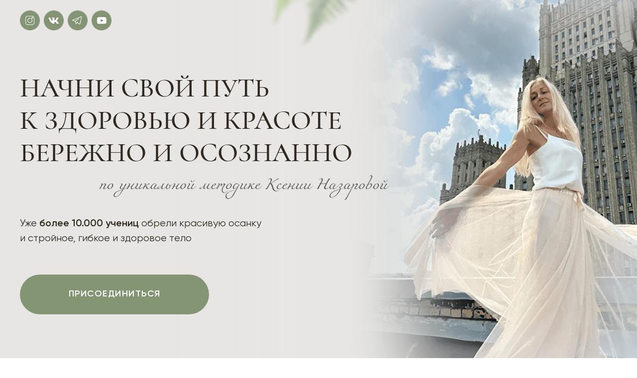

--- FILE ---
content_type: text/html; charset=UTF-8
request_url: https://ksenianazarova.ru/
body_size: 30161
content:
<!DOCTYPE html> <html lang="ru"> <head> <meta charset="utf-8" /> <meta http-equiv="Content-Type" content="text/html; charset=utf-8" /> <meta name="viewport" content="width=device-width, initial-scale=1.0" /> <!--metatextblock--> <title>Начни свой путь к здоровью и красоте</title> <meta property="og:url" content="https://ksenianazarova.ru" /> <meta property="og:title" content="Начни свой путь к здоровью и красоте" /> <meta property="og:description" content="" /> <meta property="og:type" content="website" /> <meta property="og:image" content="https://static.tildacdn.com/tild6561-6263-4130-b333-316663343664/image.png" /> <link rel="canonical" href="https://ksenianazarova.ru"> <!--/metatextblock--> <meta name="format-detection" content="telephone=no" /> <meta http-equiv="x-dns-prefetch-control" content="on"> <link rel="dns-prefetch" href="https://ws.tildacdn.com"> <link rel="dns-prefetch" href="https://static.tildacdn.com"> <link rel="icon" type="image/png" sizes="32x32" href="https://static.tildacdn.com/tild6264-3338-4439-a432-623165343331/Frame_1473.png"/> <link rel="apple-touch-icon" type="image/png" href="https://static.tildacdn.com/tild6631-3466-4766-b361-356565343138/Frame_1473.png"> <link rel="icon" type="image/png" sizes="192x192" href="https://static.tildacdn.com/tild6631-3466-4766-b361-356565343138/Frame_1473.png"> <!-- Assets --> <script src="https://neo.tildacdn.com/js/tilda-fallback-1.0.min.js" async charset="utf-8"></script> <link rel="stylesheet" href="https://static.tildacdn.com/css/tilda-grid-3.0.min.css" type="text/css" media="all" onerror="this.loaderr='y';"/> <link rel="stylesheet" href="https://static.tildacdn.com/ws/project4197596/tilda-blocks-page44537925.min.css?t=1764594442" type="text/css" media="all" onerror="this.loaderr='y';" /> <link rel="stylesheet" href="https://static.tildacdn.com/css/tilda-cards-1.0.min.css" type="text/css" media="all" onerror="this.loaderr='y';" /> <link rel="stylesheet" href="https://static.tildacdn.com/css/tilda-slds-1.4.min.css" type="text/css" media="print" onload="this.media='all';" onerror="this.loaderr='y';" /> <noscript><link rel="stylesheet" href="https://static.tildacdn.com/css/tilda-slds-1.4.min.css" type="text/css" media="all" /></noscript> <link rel="stylesheet" href="https://static.tildacdn.com/css/tilda-popup-1.1.min.css" type="text/css" media="print" onload="this.media='all';" onerror="this.loaderr='y';" /> <noscript><link rel="stylesheet" href="https://static.tildacdn.com/css/tilda-popup-1.1.min.css" type="text/css" media="all" /></noscript> <link rel="stylesheet" href="https://static.tildacdn.com/css/tilda-zoom-2.0.min.css" type="text/css" media="print" onload="this.media='all';" onerror="this.loaderr='y';" /> <noscript><link rel="stylesheet" href="https://static.tildacdn.com/css/tilda-zoom-2.0.min.css" type="text/css" media="all" /></noscript> <script nomodule src="https://static.tildacdn.com/js/tilda-polyfill-1.0.min.js" charset="utf-8"></script> <script type="text/javascript">function t_onReady(func) {if(document.readyState!='loading') {func();} else {document.addEventListener('DOMContentLoaded',func);}}
function t_onFuncLoad(funcName,okFunc,time) {if(typeof window[funcName]==='function') {okFunc();} else {setTimeout(function() {t_onFuncLoad(funcName,okFunc,time);},(time||100));}}function t396_initialScale(t){var e=document.getElementById("rec"+t);if(e){var i=e.querySelector(".t396__artboard");if(i){window.tn_scale_initial_window_width||(window.tn_scale_initial_window_width=document.documentElement.clientWidth);var a=window.tn_scale_initial_window_width,r=[],n,l=i.getAttribute("data-artboard-screens");if(l){l=l.split(",");for(var o=0;o<l.length;o++)r[o]=parseInt(l[o],10)}else r=[320,480,640,960,1200];for(var o=0;o<r.length;o++){var d=r[o];a>=d&&(n=d)}var _="edit"===window.allrecords.getAttribute("data-tilda-mode"),c="center"===t396_getFieldValue(i,"valign",n,r),s="grid"===t396_getFieldValue(i,"upscale",n,r),w=t396_getFieldValue(i,"height_vh",n,r),g=t396_getFieldValue(i,"height",n,r),u=!!window.opr&&!!window.opr.addons||!!window.opera||-1!==navigator.userAgent.indexOf(" OPR/");if(!_&&c&&!s&&!w&&g&&!u){var h=parseFloat((a/n).toFixed(3)),f=[i,i.querySelector(".t396__carrier"),i.querySelector(".t396__filter")],v=Math.floor(parseInt(g,10)*h)+"px",p;i.style.setProperty("--initial-scale-height",v);for(var o=0;o<f.length;o++)f[o].style.setProperty("height","var(--initial-scale-height)");t396_scaleInitial__getElementsToScale(i).forEach((function(t){t.style.zoom=h}))}}}}function t396_scaleInitial__getElementsToScale(t){return t?Array.prototype.slice.call(t.children).filter((function(t){return t&&(t.classList.contains("t396__elem")||t.classList.contains("t396__group"))})):[]}function t396_getFieldValue(t,e,i,a){var r,n=a[a.length-1];if(!(r=i===n?t.getAttribute("data-artboard-"+e):t.getAttribute("data-artboard-"+e+"-res-"+i)))for(var l=0;l<a.length;l++){var o=a[l];if(!(o<=i)&&(r=o===n?t.getAttribute("data-artboard-"+e):t.getAttribute("data-artboard-"+e+"-res-"+o)))break}return r}window.TN_SCALE_INITIAL_VER="1.0",window.tn_scale_initial_window_width=null;</script> <script src="https://static.tildacdn.com/js/jquery-1.10.2.min.js" charset="utf-8" onerror="this.loaderr='y';"></script> <script src="https://static.tildacdn.com/js/tilda-scripts-3.0.min.js" charset="utf-8" defer onerror="this.loaderr='y';"></script> <script src="https://static.tildacdn.com/ws/project4197596/tilda-blocks-page44537925.min.js?t=1764594442" charset="utf-8" async onerror="this.loaderr='y';"></script> <script src="https://static.tildacdn.com/js/tilda-lazyload-1.0.min.js" charset="utf-8" async onerror="this.loaderr='y';"></script> <script src="https://static.tildacdn.com/js/tilda-zero-1.1.min.js" charset="utf-8" async onerror="this.loaderr='y';"></script> <script src="https://static.tildacdn.com/js/tilda-cards-1.0.min.js" charset="utf-8" async onerror="this.loaderr='y';"></script> <script src="https://static.tildacdn.com/js/tilda-slds-1.4.min.js" charset="utf-8" async onerror="this.loaderr='y';"></script> <script src="https://static.tildacdn.com/js/hammer.min.js" charset="utf-8" async onerror="this.loaderr='y';"></script> <script src="https://static.tildacdn.com/js/tilda-video-1.0.min.js" charset="utf-8" async onerror="this.loaderr='y';"></script> <script src="https://static.tildacdn.com/js/tilda-popup-1.0.min.js" charset="utf-8" async onerror="this.loaderr='y';"></script> <script src="https://static.tildacdn.com/js/tilda-zoom-2.0.min.js" charset="utf-8" async onerror="this.loaderr='y';"></script> <script src="https://static.tildacdn.com/js/tilda-zero-scale-1.0.min.js" charset="utf-8" async onerror="this.loaderr='y';"></script> <script src="https://static.tildacdn.com/js/tilda-zero-video-1.0.min.js" charset="utf-8" async onerror="this.loaderr='y';"></script> <script src="https://static.tildacdn.com/js/tilda-events-1.0.min.js" charset="utf-8" async onerror="this.loaderr='y';"></script> <!-- nominify begin --><!-- СКРИПТ ДЛЯ ПЕРЕКИДЫВАНИЯ GET-ПАРАМЕТРОВ --> <script>
window.addEventListener('DOMContentLoaded', () => {
	const redirectParams = () => {
 
		const currentURLPage = decodeURIComponent(window.location.href);
		if (currentURLPage.indexOf('?') === -1) return;
 
		const URLParams = currentURLPage.substring(currentURLPage.indexOf('?'));
 
		const links = document.querySelectorAll('a');
 
		links.forEach((link) => {
			if (link.href.indexOf('#') !== -1 || link.href.trim() === '') return;
 
			if (link.href.indexOf('&') !== -1 || link.href.indexOf('?') !== -1) {
				link.href = link.href + '&' + URLParams.replace('?', '');
			} else {
				link.href = link.href + URLParams;
			}
		});
	};
	redirectParams();
});

</script> <!-- nominify end --><script type="text/javascript">window.dataLayer=window.dataLayer||[];</script> <!-- Facebook Pixel Code --> <script type="text/javascript" data-tilda-cookie-type="advertising">setTimeout(function(){!function(f,b,e,v,n,t,s)
{if(f.fbq)return;n=f.fbq=function(){n.callMethod?n.callMethod.apply(n,arguments):n.queue.push(arguments)};if(!f._fbq)f._fbq=n;n.push=n;n.loaded=!0;n.version='2.0';n.agent='pltilda';n.queue=[];t=b.createElement(e);t.async=!0;t.src=v;s=b.getElementsByTagName(e)[0];s.parentNode.insertBefore(t,s)}(window,document,'script','https://connect.facebook.net/en_US/fbevents.js');fbq('init','7544831632203538');fbq('track','PageView');},2000);</script> <!-- End Facebook Pixel Code --> <script type="text/javascript">(function() {if((/bot|google|yandex|baidu|bing|msn|duckduckbot|teoma|slurp|crawler|spider|robot|crawling|facebook/i.test(navigator.userAgent))===false&&typeof(sessionStorage)!='undefined'&&sessionStorage.getItem('visited')!=='y'&&document.visibilityState){var style=document.createElement('style');style.type='text/css';style.innerHTML='@media screen and (min-width: 980px) {.t-records {opacity: 0;}.t-records_animated {-webkit-transition: opacity ease-in-out .2s;-moz-transition: opacity ease-in-out .2s;-o-transition: opacity ease-in-out .2s;transition: opacity ease-in-out .2s;}.t-records.t-records_visible {opacity: 1;}}';document.getElementsByTagName('head')[0].appendChild(style);function t_setvisRecs(){var alr=document.querySelectorAll('.t-records');Array.prototype.forEach.call(alr,function(el) {el.classList.add("t-records_animated");});setTimeout(function() {Array.prototype.forEach.call(alr,function(el) {el.classList.add("t-records_visible");});sessionStorage.setItem("visited","y");},400);}
document.addEventListener('DOMContentLoaded',t_setvisRecs);}})();</script></head> <body class="t-body" style="margin:0;"> <!--allrecords--> <div id="allrecords" class="t-records" data-hook="blocks-collection-content-node" data-tilda-project-id="4197596" data-tilda-page-id="44537925" data-tilda-formskey="860bf5cd0b69034297a7a402ca7abd01" data-tilda-lazy="yes" data-tilda-project-lang="RU" data-tilda-root-zone="com" data-tilda-project-headcode="yes" data-tilda-project-country="RU"> <div id="rec712696515" class="r t-rec" style=" " data-animationappear="off" data-record-type="396"> <!-- T396 --> <style>#rec712696515 .t396__artboard {height:750px;background-color:#e7e6e4;}#rec712696515 .t396__filter {height:750px;}#rec712696515 .t396__carrier{height:750px;background-position:center center;background-attachment:scroll;background-size:cover;background-repeat:no-repeat;}@media screen and (max-width:1199px) {#rec712696515 .t396__artboard,#rec712696515 .t396__filter,#rec712696515 .t396__carrier {height:1300px;}#rec712696515 .t396__filter {}#rec712696515 .t396__carrier {background-attachment:scroll;}}@media screen and (max-width:639px) {#rec712696515 .t396__artboard,#rec712696515 .t396__filter,#rec712696515 .t396__carrier {height:880px;}#rec712696515 .t396__filter {}#rec712696515 .t396__carrier {background-attachment:scroll;}}#rec712696515 .tn-elem[data-elem-id="1709070720799"]{z-index:2;top:0px;left:calc(50% - 600px + 659px);width:916px;height:auto;}#rec712696515 .tn-elem[data-elem-id="1709070720799"] .tn-atom{background-position:center center;border-color:transparent ;border-style:solid ;transition:background-color var(--t396-speedhover,0s) ease-in-out,color var(--t396-speedhover,0s) ease-in-out,border-color var(--t396-speedhover,0s) ease-in-out,box-shadow var(--t396-shadowshoverspeed,0.2s) ease-in-out;}#rec712696515 .tn-elem[data-elem-id="1709070720799"] .tn-atom__img {}@media screen and (max-width:1199px) {#rec712696515 .tn-elem[data-elem-id="1709070720799"] {top:471px;left:calc(50% - 320px + -144px);width:1049px;height:auto;}}@media screen and (max-width:639px) {#rec712696515 .tn-elem[data-elem-id="1709070720799"] {top:396px;left:calc(50% - 160px + -132px);width:652px;height:auto;}}#rec712696515 .tn-elem[data-elem-id="1708778108352"]{z-index:3;top:-415px;left:calc(50% - 600px + 282px);width:490px;height:auto;}#rec712696515 .tn-elem[data-elem-id="1708778108352"] .tn-atom{background-position:center center;border-color:transparent ;border-style:solid ;transition:background-color var(--t396-speedhover,0s) ease-in-out,color var(--t396-speedhover,0s) ease-in-out,border-color var(--t396-speedhover,0s) ease-in-out,box-shadow var(--t396-shadowshoverspeed,0.2s) ease-in-out;}#rec712696515 .tn-elem[data-elem-id="1708778108352"] .tn-atom__img {}@media screen and (max-width:1199px) {#rec712696515 .tn-elem[data-elem-id="1708778108352"] {top:-570px;left:calc(50% - 320px + 10px);height:auto;}#rec712696515 .tn-elem[data-elem-id="1708778108352"] .tn-atom {background-size:cover;-webkit-transform:rotate(90deg);-moz-transform:rotate(90deg);transform:rotate(90deg);}}@media screen and (max-width:639px) {#rec712696515 .tn-elem[data-elem-id="1708778108352"] {top:-210px;left:calc(50% - 160px + 13px);width:294px;height:auto;}}#rec712696515 .tn-elem[data-elem-id="1708777795587"]{color:#2f2820;text-align:LEFT;z-index:6;top:144px;left:calc(50% - 600px + 0px);width:760px;height:auto;}#rec712696515 .tn-elem[data-elem-id="1708777795587"] .tn-atom{color:#2f2820;font-size:54px;font-family:'my',Arial,sans-serif;line-height:1.22;font-weight:200;text-transform:uppercase;background-position:center center;border-color:transparent ;border-style:solid ;transition:background-color var(--t396-speedhover,0s) ease-in-out,color var(--t396-speedhover,0s) ease-in-out,border-color var(--t396-speedhover,0s) ease-in-out,box-shadow var(--t396-shadowshoverspeed,0.2s) ease-in-out;}@media screen and (max-width:1199px) {#rec712696515 .tn-elem[data-elem-id="1708777795587"] {top:125px;left:calc(50% - 320px + 0px);height:auto;}#rec712696515 .tn-elem[data-elem-id="1708777795587"] .tn-atom{font-size:52px;background-size:cover;}}@media screen and (max-width:639px) {#rec712696515 .tn-elem[data-elem-id="1708777795587"] {top:93px;left:calc(50% - 160px + 0px);width:320px;height:auto;}#rec712696515 .tn-elem[data-elem-id="1708777795587"] {text-align:center;}#rec712696515 .tn-elem[data-elem-id="1708777795587"] .tn-atom{font-size:32px;line-height:1.17;background-size:cover;}}#rec712696515 .tn-elem[data-elem-id="1708777795681"]{color:#2f2920;text-align:LEFT;z-index:7;top:435px;left:calc(50% - 600px + 0px);width:489px;height:auto;}#rec712696515 .tn-elem[data-elem-id="1708777795681"] .tn-atom{color:#2f2920;font-size:20px;font-family:'my',Arial,sans-serif;line-height:1.5;font-weight:500;background-position:center center;border-color:transparent ;border-style:solid ;transition:background-color var(--t396-speedhover,0s) ease-in-out,color var(--t396-speedhover,0s) ease-in-out,border-color var(--t396-speedhover,0s) ease-in-out,box-shadow var(--t396-shadowshoverspeed,0.2s) ease-in-out;}@media screen and (max-width:1199px) {#rec712696515 .tn-elem[data-elem-id="1708777795681"] {top:411px;left:calc(50% - 320px + 76px);height:auto;}#rec712696515 .tn-elem[data-elem-id="1708777795681"] {text-align:center;}}@media screen and (max-width:639px) {#rec712696515 .tn-elem[data-elem-id="1708777795681"] {top:324px;left:calc(50% - 160px + 7px);width:307px;height:auto;}#rec712696515 .tn-elem[data-elem-id="1708777795681"] .tn-atom{font-size:14px;line-height:1.4;background-size:cover;}}#rec712696515 .tn-elem[data-elem-id="1708777795628"]{z-index:4;top:552px;left:calc(50% - 600px + 0px);width:380px;height:80px;}#rec712696515 .tn-elem[data-elem-id="1708777795628"] .tn-atom {border-radius:500px;background-color:#849573;background-position:center center;border-color:transparent ;border-style:solid ;transition:background-color var(--t396-speedhover,0s) ease-in-out,color var(--t396-speedhover,0s) ease-in-out,border-color var(--t396-speedhover,0s) ease-in-out,box-shadow var(--t396-shadowshoverspeed,0.2s) ease-in-out;}@media screen and (max-width:1199px) {#rec712696515 .tn-elem[data-elem-id="1708777795628"] {top:509px;left:calc(50% - 320px + 130px);}}@media screen and (max-width:639px) {#rec712696515 .tn-elem[data-elem-id="1708777795628"] {top:397px;left:calc(50% - 160px + 0px);width:320px;height:60px;}}#rec712696515 .tn-elem[data-elem-id="1708777795635"]{color:#ffffff;text-align:CENTER;z-index:5;top:580px;left:calc(50% - 600px + 87px);width:206px;height:auto;}#rec712696515 .tn-elem[data-elem-id="1708777795635"] .tn-atom{color:#ffffff;font-size:18px;font-family:'my',Arial,sans-serif;line-height:1.3;font-weight:600;letter-spacing:1.5px;background-position:center center;border-color:transparent ;border-style:solid ;transition:background-color var(--t396-speedhover,0s) ease-in-out,color var(--t396-speedhover,0s) ease-in-out,border-color var(--t396-speedhover,0s) ease-in-out,box-shadow var(--t396-shadowshoverspeed,0.2s) ease-in-out;}@media screen and (max-width:1199px) {#rec712696515 .tn-elem[data-elem-id="1708777795635"] {top:537px;left:calc(50% - 320px + 217px);height:auto;}}@media screen and (max-width:639px) {#rec712696515 .tn-elem[data-elem-id="1708777795635"] {top:416px;left:calc(50% - 160px + 73px);width:173px;height:auto;}#rec712696515 .tn-elem[data-elem-id="1708777795635"] .tn-atom{font-size:15px;letter-spacing:1px;background-size:cover;}}#rec712696515 .tn-elem[data-elem-id="1708777795696"]{z-index:8;top:-214px;left:calc(50% - 600px + 405px);width:333px;height:362px;}#rec712696515 .tn-elem[data-elem-id="1708777795696"] .tn-atom {background-position:center center;background-size:cover;background-repeat:no-repeat;border-color:transparent ;border-style:solid ;transition:background-color var(--t396-speedhover,0s) ease-in-out,color var(--t396-speedhover,0s) ease-in-out,border-color var(--t396-speedhover,0s) ease-in-out,box-shadow var(--t396-shadowshoverspeed,0.2s) ease-in-out;}@media screen and (max-width:1199px) {#rec712696515 .tn-elem[data-elem-id="1708777795696"] {top:1430px;left:calc(50% - 320px + 550px);}}@media screen and (max-width:639px) {#rec712696515 .tn-elem[data-elem-id="1708777795696"] {top:570px;left:calc(50% - 160px + 499px);width:185px;height:202px;}}#rec712696515 .tn-elem[data-elem-id="1708777795703"]{z-index:9;top:-439px;left:calc(50% - 600px + 720px);width:349px;height:391px;}#rec712696515 .tn-elem[data-elem-id="1708777795703"] .tn-atom {background-position:center center;background-size:cover;background-repeat:no-repeat;border-color:transparent ;border-style:solid ;transition:background-color var(--t396-speedhover,0s) ease-in-out,color var(--t396-speedhover,0s) ease-in-out,border-color var(--t396-speedhover,0s) ease-in-out,box-shadow var(--t396-shadowshoverspeed,0.2s) ease-in-out;}@media screen and (max-width:1199px) {#rec712696515 .tn-elem[data-elem-id="1708777795703"] {top:1430px;left:calc(50% - 320px + 330px);}}@media screen and (max-width:639px) {#rec712696515 .tn-elem[data-elem-id="1708777795703"] {top:453px;left:calc(50% - 160px + -397px);width:212px;height:237px;}#rec712696515 .tn-elem[data-elem-id="1708777795703"] .tn-atom {background-size:cover;-webkit-transform:rotate(203deg);-moz-transform:rotate(203deg);transform:rotate(203deg);}}#rec712696515 .tn-elem[data-elem-id="1708777949675"]{z-index:10;top:352px;left:calc(50% - 600px + 159px);width:583px;height:auto;}#rec712696515 .tn-elem[data-elem-id="1708777949675"] .tn-atom{background-position:center center;border-color:transparent ;border-style:solid ;transition:background-color var(--t396-speedhover,0s) ease-in-out,color var(--t396-speedhover,0s) ease-in-out,border-color var(--t396-speedhover,0s) ease-in-out,box-shadow var(--t396-shadowshoverspeed,0.2s) ease-in-out;}#rec712696515 .tn-elem[data-elem-id="1708777949675"] .tn-atom__img {}@media screen and (max-width:1199px) {#rec712696515 .tn-elem[data-elem-id="1708777949675"] {top:329px;left:calc(50% - 320px + 127px);width:516px;height:auto;}}@media screen and (max-width:639px) {#rec712696515 .tn-elem[data-elem-id="1708777949675"] {top:-78px;left:calc(50% - 160px + -10px);width:320px;height:auto;}}#rec712696515 .tn-elem[data-elem-id="1708780844905"]{z-index:11;top:-342px;left:calc(50% - 600px + 109px);width:200px;height:auto;}#rec712696515 .tn-elem[data-elem-id="1708780844905"] .tn-atom{background-position:center center;border-color:transparent ;border-style:solid ;transition:background-color var(--t396-speedhover,0s) ease-in-out,color var(--t396-speedhover,0s) ease-in-out,border-color var(--t396-speedhover,0s) ease-in-out,box-shadow var(--t396-shadowshoverspeed,0.2s) ease-in-out;}#rec712696515 .tn-elem[data-elem-id="1708780844905"] .tn-atom__img {}@media screen and (max-width:1199px) {}@media screen and (max-width:639px) {#rec712696515 .tn-elem[data-elem-id="1708780844905"] {top:253px;left:calc(50% - 160px + 47px);width:227px;height:auto;}}#rec712696515 .tn-elem[data-elem-id="1709147347483"]{z-index:12;top:21px;left:calc(50% - 600px + 0px);width:40px;height:auto;}#rec712696515 .tn-elem[data-elem-id="1709147347483"] .tn-atom{background-position:center center;border-color:transparent ;border-style:solid ;transition:background-color var(--t396-speedhover,0s) ease-in-out,color var(--t396-speedhover,0s) ease-in-out,border-color var(--t396-speedhover,0s) ease-in-out,box-shadow var(--t396-shadowshoverspeed,0.2s) ease-in-out;}#rec712696515 .tn-elem[data-elem-id="1709147347483"] .tn-atom__img {}@media screen and (max-width:1199px) {}@media screen and (max-width:639px) {#rec712696515 .tn-elem[data-elem-id="1709147347483"] {left:calc(50% - 160px + 83px);width:34px;height:auto;}}#rec712696515 .tn-elem[data-elem-id="1709147347496"]{z-index:13;top:21px;left:calc(50% - 600px + 48px);width:40px;height:auto;}#rec712696515 .tn-elem[data-elem-id="1709147347496"] .tn-atom{background-position:center center;border-color:transparent ;border-style:solid ;transition:background-color var(--t396-speedhover,0s) ease-in-out,color var(--t396-speedhover,0s) ease-in-out,border-color var(--t396-speedhover,0s) ease-in-out,box-shadow var(--t396-shadowshoverspeed,0.2s) ease-in-out;}#rec712696515 .tn-elem[data-elem-id="1709147347496"] .tn-atom__img {}@media screen and (max-width:1199px) {}@media screen and (max-width:639px) {#rec712696515 .tn-elem[data-elem-id="1709147347496"] {left:calc(50% - 160px + 123px);width:34px;height:auto;}}#rec712696515 .tn-elem[data-elem-id="1709147347501"]{z-index:14;top:21px;left:calc(50% - 600px + 96px);width:40px;height:auto;}#rec712696515 .tn-elem[data-elem-id="1709147347501"] .tn-atom{background-position:center center;border-color:transparent ;border-style:solid ;transition:background-color var(--t396-speedhover,0s) ease-in-out,color var(--t396-speedhover,0s) ease-in-out,border-color var(--t396-speedhover,0s) ease-in-out,box-shadow var(--t396-shadowshoverspeed,0.2s) ease-in-out;}#rec712696515 .tn-elem[data-elem-id="1709147347501"] .tn-atom__img {}@media screen and (max-width:1199px) {}@media screen and (max-width:639px) {#rec712696515 .tn-elem[data-elem-id="1709147347501"] {left:calc(50% - 160px + 163px);width:34px;height:auto;}}#rec712696515 .tn-elem[data-elem-id="1709147347504"]{z-index:15;top:21px;left:calc(50% - 600px + 144px);width:40px;height:auto;}#rec712696515 .tn-elem[data-elem-id="1709147347504"] .tn-atom{background-position:center center;border-color:transparent ;border-style:solid ;transition:background-color var(--t396-speedhover,0s) ease-in-out,color var(--t396-speedhover,0s) ease-in-out,border-color var(--t396-speedhover,0s) ease-in-out,box-shadow var(--t396-shadowshoverspeed,0.2s) ease-in-out;}#rec712696515 .tn-elem[data-elem-id="1709147347504"] .tn-atom__img {}@media screen and (max-width:1199px) {}@media screen and (max-width:639px) {#rec712696515 .tn-elem[data-elem-id="1709147347504"] {left:calc(50% - 160px + 203px);width:34px;height:auto;}}</style> <div class='t396'> <div class="t396__artboard" data-artboard-recid="712696515" data-artboard-screens="320,640,1200" data-artboard-height="750" data-artboard-valign="center" data-artboard-upscale="grid" data-artboard-height-res-320="880" data-artboard-height-res-640="1300"> <div class="t396__carrier" data-artboard-recid="712696515"></div> <div class="t396__filter" data-artboard-recid="712696515"></div> <div class='t396__elem tn-elem tn-elem__7126965151709070720799' data-elem-id='1709070720799' data-elem-type='image' data-field-top-value="0" data-field-left-value="659" data-field-width-value="916" data-field-axisy-value="top" data-field-axisx-value="left" data-field-container-value="grid" data-field-topunits-value="px" data-field-leftunits-value="px" data-field-heightunits-value="" data-field-widthunits-value="px" data-field-filewidth-value="1721" data-field-fileheight-value="1410" data-field-top-res-320-value="396" data-field-left-res-320-value="-132" data-field-width-res-320-value="652" data-field-top-res-640-value="471" data-field-left-res-640-value="-144" data-field-width-res-640-value="1049"> <div class='tn-atom'> <img class='tn-atom__img t-img' data-original='https://static.tildacdn.com/tild3563-6238-4637-a132-393230303465/Mask_group.png'
src='https://thb.tildacdn.com/tild3563-6238-4637-a132-393230303465/-/resize/20x/Mask_group.png'
alt='' imgfield='tn_img_1709070720799'
/> </div> </div> <div class='t396__elem tn-elem tn-elem__7126965151708778108352' data-elem-id='1708778108352' data-elem-type='image' data-field-top-value="-415" data-field-left-value="282" data-field-width-value="490" data-field-axisy-value="top" data-field-axisx-value="left" data-field-container-value="grid" data-field-topunits-value="px" data-field-leftunits-value="px" data-field-heightunits-value="" data-field-widthunits-value="px" data-field-filewidth-value="714" data-field-fileheight-value="2965" data-field-top-res-320-value="-210" data-field-left-res-320-value="13" data-field-width-res-320-value="294" data-field-top-res-640-value="-570" data-field-left-res-640-value="10"> <div class='tn-atom'> <img class='tn-atom__img t-img' data-original='https://static.tildacdn.com/tild3239-6363-4335-b231-306336323365/Rectangle_2424.svg'
src='https://static.tildacdn.com/tild3239-6363-4335-b231-306336323365/Rectangle_2424.svg'
alt='' imgfield='tn_img_1708778108352'
/> </div> </div> <div class='t396__elem tn-elem tn-elem__7126965151708777795587' data-elem-id='1708777795587' data-elem-type='text' data-field-top-value="144" data-field-left-value="0" data-field-width-value="760" data-field-axisy-value="top" data-field-axisx-value="left" data-field-container-value="grid" data-field-topunits-value="px" data-field-leftunits-value="px" data-field-heightunits-value="" data-field-widthunits-value="px" data-field-fontsize-value="54" data-field-top-res-320-value="93" data-field-left-res-320-value="0" data-field-width-res-320-value="320" data-field-fontsize-res-320-value="32" data-field-top-res-640-value="125" data-field-left-res-640-value="0" data-field-fontsize-res-640-value="52"> <div class='tn-atom'field='tn_text_1708777795587'>Начни свой путь<br>к здоровью и красоте бережно и осознанно</div> </div> <div class='t396__elem tn-elem tn-elem__7126965151708777795681' data-elem-id='1708777795681' data-elem-type='text' data-field-top-value="435" data-field-left-value="0" data-field-width-value="489" data-field-axisy-value="top" data-field-axisx-value="left" data-field-container-value="grid" data-field-topunits-value="px" data-field-leftunits-value="px" data-field-heightunits-value="" data-field-widthunits-value="px" data-field-fontsize-value="20" data-field-top-res-320-value="324" data-field-left-res-320-value="7" data-field-width-res-320-value="307" data-field-fontsize-res-320-value="14" data-field-top-res-640-value="411" data-field-left-res-640-value="76"> <div class='tn-atom'field='tn_text_1708777795681'>Уже <span style="font-weight: 600;">более 10.000 учениц </span>обрели красивую осанку и стройное, гибкое и здоровое тело</div> </div> <div class='t396__elem tn-elem tn-elem__7126965151708777795628' data-elem-id='1708777795628' data-elem-type='shape' data-field-top-value="552" data-field-left-value="0" data-field-height-value="80" data-field-width-value="380" data-field-axisy-value="top" data-field-axisx-value="left" data-field-container-value="grid" data-field-topunits-value="px" data-field-leftunits-value="px" data-field-heightunits-value="px" data-field-widthunits-value="px" data-field-top-res-320-value="397" data-field-left-res-320-value="0" data-field-height-res-320-value="60" data-field-width-res-320-value="320" data-field-top-res-640-value="509" data-field-left-res-640-value="130"> <a class='tn-atom' href="#pay"> </a> </div> <div class='t396__elem tn-elem tn-elem__7126965151708777795635' data-elem-id='1708777795635' data-elem-type='text' data-field-top-value="580" data-field-left-value="87" data-field-width-value="206" data-field-axisy-value="top" data-field-axisx-value="left" data-field-container-value="grid" data-field-topunits-value="px" data-field-leftunits-value="px" data-field-heightunits-value="" data-field-widthunits-value="px" data-field-fontsize-value="18" data-field-top-res-320-value="416" data-field-left-res-320-value="73" data-field-width-res-320-value="173" data-field-fontsize-res-320-value="15" data-field-top-res-640-value="537" data-field-left-res-640-value="217"> <div class='tn-atom'><a href="#pay"style="color: inherit">ПРИСОЕДИНИТЬСЯ</a></div> </div> <div class='t396__elem tn-elem tn-elem__7126965151708777795696' data-elem-id='1708777795696' data-elem-type='shape' data-field-top-value="-214" data-field-left-value="405" data-field-height-value="362" data-field-width-value="333" data-field-axisy-value="top" data-field-axisx-value="left" data-field-container-value="grid" data-field-topunits-value="px" data-field-leftunits-value="px" data-field-heightunits-value="px" data-field-widthunits-value="px" data-field-top-res-320-value="570" data-field-left-res-320-value="499" data-field-height-res-320-value="202" data-field-width-res-320-value="185" data-field-top-res-640-value="1430" data-field-left-res-640-value="550"> <div class='tn-atom t-bgimg' data-original="https://static.tildacdn.com/tild6566-3363-4364-a133-333162663735/6e8ee399-5abe-4075-8.png"
aria-label='' role="img"> </div> </div> <div class='t396__elem tn-elem tn-elem__7126965151708777795703' data-elem-id='1708777795703' data-elem-type='shape' data-field-top-value="-439" data-field-left-value="720" data-field-height-value="391" data-field-width-value="349" data-field-axisy-value="top" data-field-axisx-value="left" data-field-container-value="grid" data-field-topunits-value="px" data-field-leftunits-value="px" data-field-heightunits-value="px" data-field-widthunits-value="px" data-field-top-res-320-value="453" data-field-left-res-320-value="-397" data-field-height-res-320-value="237" data-field-width-res-320-value="212" data-field-top-res-640-value="1430" data-field-left-res-640-value="330"> <div class='tn-atom t-bgimg' data-original="https://static.tildacdn.com/tild3831-6639-4761-a333-663039653735/85add74c-86a1-4214-b.png"
aria-label='' role="img"> </div> </div> <div class='t396__elem tn-elem tn-elem__7126965151708777949675' data-elem-id='1708777949675' data-elem-type='image' data-field-top-value="352" data-field-left-value="159" data-field-width-value="583" data-field-axisy-value="top" data-field-axisx-value="left" data-field-container-value="grid" data-field-topunits-value="px" data-field-leftunits-value="px" data-field-heightunits-value="" data-field-widthunits-value="px" data-field-filewidth-value="1760" data-field-fileheight-value="152" data-field-top-res-320-value="-78" data-field-left-res-320-value="-10" data-field-width-res-320-value="320" data-field-top-res-640-value="329" data-field-left-res-640-value="127" data-field-width-res-640-value="516"> <div class='tn-atom'> <img class='tn-atom__img t-img' data-original='https://static.tildacdn.com/tild6264-3830-4164-a234-323832373335/____.png'
src='https://thb.tildacdn.com/tild6264-3830-4164-a234-323832373335/-/resize/20x/____.png'
alt='' imgfield='tn_img_1708777949675'
/> </div> </div> <div class='t396__elem tn-elem tn-elem__7126965151708780844905' data-elem-id='1708780844905' data-elem-type='image' data-field-top-value="-342" data-field-left-value="109" data-field-width-value="200" data-field-axisy-value="top" data-field-axisx-value="left" data-field-container-value="grid" data-field-topunits-value="px" data-field-leftunits-value="px" data-field-heightunits-value="" data-field-widthunits-value="px" data-field-filewidth-value="1319" data-field-fileheight-value="310" data-field-top-res-320-value="253" data-field-left-res-320-value="47" data-field-width-res-320-value="227"> <div class='tn-atom'> <img class='tn-atom__img t-img' data-original='https://static.tildacdn.com/tild3161-3538-4263-a230-666365623938/____.png'
src='https://thb.tildacdn.com/tild3161-3538-4263-a230-666365623938/-/resize/20x/____.png'
alt='' imgfield='tn_img_1708780844905'
/> </div> </div> <div class='t396__elem tn-elem tn-elem__7126965151709147347483' data-elem-id='1709147347483' data-elem-type='image' data-field-top-value="21" data-field-left-value="0" data-field-width-value="40" data-field-axisy-value="top" data-field-axisx-value="left" data-field-container-value="grid" data-field-topunits-value="px" data-field-leftunits-value="px" data-field-heightunits-value="" data-field-widthunits-value="px" data-field-filewidth-value="200" data-field-fileheight-value="200" data-field-left-res-320-value="83" data-field-width-res-320-value="34"> <a class='tn-atom' href="https://www.instagram.com/body__healing?igsh=MTZxODE2MTN4emdnbA=="> <img class='tn-atom__img t-img' data-original='https://static.tildacdn.com/tild6363-6561-4232-b733-646331353562/Group_101779.png'
src='https://thb.tildacdn.com/tild6363-6561-4232-b733-646331353562/-/resize/20x/Group_101779.png'
alt='' imgfield='tn_img_1709147347483'
/> </a> </div> <div class='t396__elem tn-elem tn-elem__7126965151709147347496' data-elem-id='1709147347496' data-elem-type='image' data-field-top-value="21" data-field-left-value="48" data-field-width-value="40" data-field-axisy-value="top" data-field-axisx-value="left" data-field-container-value="grid" data-field-topunits-value="px" data-field-leftunits-value="px" data-field-heightunits-value="" data-field-widthunits-value="px" data-field-filewidth-value="200" data-field-fileheight-value="200" data-field-left-res-320-value="123" data-field-width-res-320-value="34"> <a class='tn-atom' href="https://vk.com/functional.pilates"> <img class='tn-atom__img t-img' data-original='https://static.tildacdn.com/tild3039-3439-4636-a138-633564303935/Group_101780.png'
src='https://thb.tildacdn.com/tild3039-3439-4636-a138-633564303935/-/resize/20x/Group_101780.png'
alt='' imgfield='tn_img_1709147347496'
/> </a> </div> <div class='t396__elem tn-elem tn-elem__7126965151709147347501' data-elem-id='1709147347501' data-elem-type='image' data-field-top-value="21" data-field-left-value="96" data-field-width-value="40" data-field-axisy-value="top" data-field-axisx-value="left" data-field-container-value="grid" data-field-topunits-value="px" data-field-leftunits-value="px" data-field-heightunits-value="" data-field-widthunits-value="px" data-field-filewidth-value="200" data-field-fileheight-value="200" data-field-left-res-320-value="163" data-field-width-res-320-value="34"> <a class='tn-atom' href="https://t.me/nazarova_pilates"> <img class='tn-atom__img t-img' data-original='https://static.tildacdn.com/tild6435-6437-4635-b365-383166623937/Group_101781.png'
src='https://thb.tildacdn.com/tild6435-6437-4635-b365-383166623937/-/resize/20x/Group_101781.png'
alt='' imgfield='tn_img_1709147347501'
/> </a> </div> <div class='t396__elem tn-elem tn-elem__7126965151709147347504' data-elem-id='1709147347504' data-elem-type='image' data-field-top-value="21" data-field-left-value="144" data-field-width-value="40" data-field-axisy-value="top" data-field-axisx-value="left" data-field-container-value="grid" data-field-topunits-value="px" data-field-leftunits-value="px" data-field-heightunits-value="" data-field-widthunits-value="px" data-field-filewidth-value="200" data-field-fileheight-value="200" data-field-left-res-320-value="203" data-field-width-res-320-value="34"> <a class='tn-atom' href="https://youtube.com/@pilates.ksenianazarova?si=k9fiwNjG2D_bHqNO"> <img class='tn-atom__img t-img' data-original='https://static.tildacdn.com/tild6362-6562-4235-b933-653131366339/Group_101782.png'
src='https://thb.tildacdn.com/tild6362-6562-4235-b933-653131366339/-/resize/20x/Group_101782.png'
alt='' imgfield='tn_img_1709147347504'
/> </a> </div> </div> </div> <script>t_onReady(function() {t_onFuncLoad('t396_init',function() {t396_init('712696515');});});</script> <!-- /T396 --> </div> <div id="rec712696517" class="r t-rec" style=" " data-animationappear="off" data-record-type="396"> <!-- T396 --> <style>#rec712696517 .t396__artboard {height:1296px;background-color:#ffffff;}#rec712696517 .t396__filter {height:1296px;}#rec712696517 .t396__carrier{height:1296px;background-position:center center;background-attachment:scroll;background-size:cover;background-repeat:no-repeat;}@media screen and (max-width:1199px) {#rec712696517 .t396__artboard,#rec712696517 .t396__filter,#rec712696517 .t396__carrier {height:2906px;}#rec712696517 .t396__filter {}#rec712696517 .t396__carrier {background-attachment:scroll;}}@media screen and (max-width:639px) {#rec712696517 .t396__artboard,#rec712696517 .t396__filter,#rec712696517 .t396__carrier {height:2316px;}#rec712696517 .t396__filter {}#rec712696517 .t396__carrier {background-attachment:scroll;}}#rec712696517 .tn-elem[data-elem-id="1708778233766"]{z-index:2;top:612px;left:calc(50% - 600px + 521px);width:158px;height:448px;}#rec712696517 .tn-elem[data-elem-id="1708778233766"] .tn-atom {background-position:center center;background-size:cover;background-repeat:no-repeat;border-color:transparent ;border-style:solid ;transition:background-color var(--t396-speedhover,0s) ease-in-out,color var(--t396-speedhover,0s) ease-in-out,border-color var(--t396-speedhover,0s) ease-in-out,box-shadow var(--t396-shadowshoverspeed,0.2s) ease-in-out;}@media screen and (max-width:1199px) {#rec712696517 .tn-elem[data-elem-id="1708778233766"] {top:1342px;left:calc(50% - 320px + 1281px);}}@media screen and (max-width:639px) {#rec712696517 .tn-elem[data-elem-id="1708778233766"] {top:1798px;left:calc(50% - 160px + 108px);width:124px;height:350px;}}#rec712696517 .tn-elem[data-elem-id="1708778233776"]{color:#233e2d;text-align:CENTER;z-index:3;top:88px;left:calc(50% - 600px + 234px);width:733px;height:auto;}#rec712696517 .tn-elem[data-elem-id="1708778233776"] .tn-atom{color:#233e2d;font-size:50px;font-family:'my',Arial,sans-serif;line-height:1.2;font-weight:200;text-transform:uppercase;background-position:center center;border-color:transparent ;border-style:solid ;transition:background-color var(--t396-speedhover,0s) ease-in-out,color var(--t396-speedhover,0s) ease-in-out,border-color var(--t396-speedhover,0s) ease-in-out,box-shadow var(--t396-shadowshoverspeed,0.2s) ease-in-out;}@media screen and (max-width:1199px) {#rec712696517 .tn-elem[data-elem-id="1708778233776"] {left:calc(50% - 320px + -46px);height:auto;}}@media screen and (max-width:639px) {#rec712696517 .tn-elem[data-elem-id="1708778233776"] {top:60px;left:calc(50% - 160px + -15px);width:350px;height:auto;}#rec712696517 .tn-elem[data-elem-id="1708778233776"] .tn-atom{font-size:28px;background-size:cover;}}#rec712696517 .tn-elem[data-elem-id="1708778233793"]{color:#634c2d;text-align:LEFT;z-index:4;top:493px;left:calc(50% - 600px + 61px);width:306px;height:auto;}#rec712696517 .tn-elem[data-elem-id="1708778233793"] .tn-atom{color:#634c2d;font-size:16px;font-family:'my',Arial,sans-serif;line-height:1.3;font-weight:500;background-position:center center;border-color:transparent ;border-style:solid ;transition:background-color var(--t396-speedhover,0s) ease-in-out,color var(--t396-speedhover,0s) ease-in-out,border-color var(--t396-speedhover,0s) ease-in-out,box-shadow var(--t396-shadowshoverspeed,0.2s) ease-in-out;}@media screen and (max-width:1199px) {#rec712696517 .tn-elem[data-elem-id="1708778233793"] {top:988px;left:calc(50% - 320px + 161px);height:auto;}}@media screen and (max-width:639px) {#rec712696517 .tn-elem[data-elem-id="1708778233793"] {top:626px;left:calc(50% - 160px + 21px);height:auto;}#rec712696517 .tn-elem[data-elem-id="1708778233793"] .tn-atom{font-size:14px;background-size:cover;}}#rec712696517 .tn-elem[data-elem-id="1708778233805"]{color:#634c2d;text-align:LEFT;z-index:5;top:454px;left:calc(50% - 600px + 450px);width:310px;height:auto;}#rec712696517 .tn-elem[data-elem-id="1708778233805"] .tn-atom{color:#634c2d;font-size:16px;font-family:'my',Arial,sans-serif;line-height:1.3;font-weight:500;background-position:center center;border-color:transparent ;border-style:solid ;transition:background-color var(--t396-speedhover,0s) ease-in-out,color var(--t396-speedhover,0s) ease-in-out,border-color var(--t396-speedhover,0s) ease-in-out,box-shadow var(--t396-shadowshoverspeed,0.2s) ease-in-out;}@media screen and (max-width:1199px) {#rec712696517 .tn-elem[data-elem-id="1708778233805"] {top:1526px;left:calc(50% - 320px + 160px);height:auto;}}@media screen and (max-width:639px) {#rec712696517 .tn-elem[data-elem-id="1708778233805"] {top:989px;left:calc(50% - 160px + 21px);height:auto;}#rec712696517 .tn-elem[data-elem-id="1708778233805"] .tn-atom{font-size:14px;background-size:cover;}}#rec712696517 .tn-elem[data-elem-id="1708778233818"]{color:#634c2d;text-align:LEFT;z-index:6;top:543px;left:calc(50% - 600px + 61px);width:227px;height:auto;}#rec712696517 .tn-elem[data-elem-id="1708778233818"] .tn-atom{color:#634c2d;font-size:16px;font-family:'my',Arial,sans-serif;line-height:1.3;font-weight:500;background-position:center center;border-color:transparent ;border-style:solid ;transition:background-color var(--t396-speedhover,0s) ease-in-out,color var(--t396-speedhover,0s) ease-in-out,border-color var(--t396-speedhover,0s) ease-in-out,box-shadow var(--t396-shadowshoverspeed,0.2s) ease-in-out;}@media screen and (max-width:1199px) {#rec712696517 .tn-elem[data-elem-id="1708778233818"] {top:1044px;left:calc(50% - 320px + 161px);height:auto;}}@media screen and (max-width:639px) {#rec712696517 .tn-elem[data-elem-id="1708778233818"] {top:650px;left:calc(50% - 160px + 21px);width:284px;height:auto;}#rec712696517 .tn-elem[data-elem-id="1708778233818"] .tn-atom{font-size:14px;background-size:cover;}}#rec712696517 .tn-elem[data-elem-id="1708778233831"]{color:#634c2d;text-align:LEFT;z-index:7;top:483px;left:calc(50% - 600px + 450px);width:318px;height:auto;}#rec712696517 .tn-elem[data-elem-id="1708778233831"] .tn-atom{color:#634c2d;font-size:16px;font-family:'my',Arial,sans-serif;line-height:1.3;font-weight:500;background-position:center center;border-color:transparent ;border-style:solid ;transition:background-color var(--t396-speedhover,0s) ease-in-out,color var(--t396-speedhover,0s) ease-in-out,border-color var(--t396-speedhover,0s) ease-in-out,box-shadow var(--t396-shadowshoverspeed,0.2s) ease-in-out;}@media screen and (max-width:1199px) {#rec712696517 .tn-elem[data-elem-id="1708778233831"] {top:1559px;left:calc(50% - 320px + 160px);height:auto;}}@media screen and (max-width:639px) {#rec712696517 .tn-elem[data-elem-id="1708778233831"] {top:1013px;left:calc(50% - 160px + 21px);width:270px;height:auto;}#rec712696517 .tn-elem[data-elem-id="1708778233831"] .tn-atom{font-size:14px;background-size:cover;}}#rec712696517 .tn-elem[data-elem-id="1708778233837"]{color:#634c2d;text-align:LEFT;z-index:8;top:593px;left:calc(50% - 600px + 61px);width:309px;height:auto;}#rec712696517 .tn-elem[data-elem-id="1708778233837"] .tn-atom{color:#634c2d;font-size:16px;font-family:'my',Arial,sans-serif;line-height:1.3;font-weight:500;background-position:center center;border-color:transparent ;border-style:solid ;transition:background-color var(--t396-speedhover,0s) ease-in-out,color var(--t396-speedhover,0s) ease-in-out,border-color var(--t396-speedhover,0s) ease-in-out,box-shadow var(--t396-shadowshoverspeed,0.2s) ease-in-out;}@media screen and (max-width:1199px) {#rec712696517 .tn-elem[data-elem-id="1708778233837"] {top:1100px;left:calc(50% - 320px + 161px);height:auto;}}@media screen and (max-width:639px) {#rec712696517 .tn-elem[data-elem-id="1708778233837"] {top:692px;left:calc(50% - 160px + 21px);width:290px;height:auto;}#rec712696517 .tn-elem[data-elem-id="1708778233837"] .tn-atom{font-size:14px;background-size:cover;}}#rec712696517 .tn-elem[data-elem-id="1708778233843"]{color:#634c2d;text-align:LEFT;z-index:9;top:512px;left:calc(50% - 600px + 450px);width:302px;height:auto;}#rec712696517 .tn-elem[data-elem-id="1708778233843"] .tn-atom{color:#634c2d;font-size:16px;font-family:'my',Arial,sans-serif;line-height:1.3;font-weight:500;background-position:center center;border-color:transparent ;border-style:solid ;transition:background-color var(--t396-speedhover,0s) ease-in-out,color var(--t396-speedhover,0s) ease-in-out,border-color var(--t396-speedhover,0s) ease-in-out,box-shadow var(--t396-shadowshoverspeed,0.2s) ease-in-out;}@media screen and (max-width:1199px) {#rec712696517 .tn-elem[data-elem-id="1708778233843"] {top:1615px;left:calc(50% - 320px + 160px);height:auto;}}@media screen and (max-width:639px) {#rec712696517 .tn-elem[data-elem-id="1708778233843"] {top:1037px;left:calc(50% - 160px + 21px);width:282px;height:auto;}#rec712696517 .tn-elem[data-elem-id="1708778233843"] .tn-atom{font-size:14px;background-size:cover;}}#rec712696517 .tn-elem[data-elem-id="1708778233851"]{color:#634c2d;text-align:LEFT;z-index:10;top:643px;left:calc(50% - 600px + 61px);width:341px;height:auto;}#rec712696517 .tn-elem[data-elem-id="1708778233851"] .tn-atom{color:#634c2d;font-size:16px;font-family:'my',Arial,sans-serif;line-height:1.3;font-weight:500;background-position:center center;border-color:transparent ;border-style:solid ;transition:background-color var(--t396-speedhover,0s) ease-in-out,color var(--t396-speedhover,0s) ease-in-out,border-color var(--t396-speedhover,0s) ease-in-out,box-shadow var(--t396-shadowshoverspeed,0.2s) ease-in-out;}@media screen and (max-width:1199px) {#rec712696517 .tn-elem[data-elem-id="1708778233851"] {top:1156px;left:calc(50% - 320px + 161px);height:auto;}}@media screen and (max-width:639px) {#rec712696517 .tn-elem[data-elem-id="1708778233851"] {top:734px;left:calc(50% - 160px + 21px);height:auto;}#rec712696517 .tn-elem[data-elem-id="1708778233851"] .tn-atom{font-size:14px;background-size:cover;}}#rec712696517 .tn-elem[data-elem-id="1708778233858"]{color:#634c2d;text-align:LEFT;z-index:11;top:541px;left:calc(50% - 600px + 450px);width:326px;height:auto;}#rec712696517 .tn-elem[data-elem-id="1708778233858"] .tn-atom{color:#634c2d;font-size:16px;font-family:'my',Arial,sans-serif;line-height:1.3;font-weight:500;background-position:center center;border-color:transparent ;border-style:solid ;transition:background-color var(--t396-speedhover,0s) ease-in-out,color var(--t396-speedhover,0s) ease-in-out,border-color var(--t396-speedhover,0s) ease-in-out,box-shadow var(--t396-shadowshoverspeed,0.2s) ease-in-out;}@media screen and (max-width:1199px) {#rec712696517 .tn-elem[data-elem-id="1708778233858"] {top:1671px;left:calc(50% - 320px + 160px);height:auto;}}@media screen and (max-width:639px) {#rec712696517 .tn-elem[data-elem-id="1708778233858"] {top:1061px;left:calc(50% - 160px + 21px);height:auto;}#rec712696517 .tn-elem[data-elem-id="1708778233858"] .tn-atom{font-size:14px;background-size:cover;}}#rec712696517 .tn-elem[data-elem-id="1708778233869"]{z-index:12;top:496px;left:calc(50% - 600px + 30px);width:18px;height:auto;}#rec712696517 .tn-elem[data-elem-id="1708778233869"] .tn-atom{background-position:center center;border-color:transparent ;border-style:solid ;transition:background-color var(--t396-speedhover,0s) ease-in-out,color var(--t396-speedhover,0s) ease-in-out,border-color var(--t396-speedhover,0s) ease-in-out,box-shadow var(--t396-shadowshoverspeed,0.2s) ease-in-out;}#rec712696517 .tn-elem[data-elem-id="1708778233869"] .tn-atom__vector svg {display:block;}@media screen and (max-width:1199px) {#rec712696517 .tn-elem[data-elem-id="1708778233869"] {top:991px;left:calc(50% - 320px + 130px);height:auto;}}@media screen and (max-width:639px) {#rec712696517 .tn-elem[data-elem-id="1708778233869"] {top:628px;left:calc(50% - 160px + 0px);width:13px;height:auto;}}#rec712696517 .tn-elem[data-elem-id="1708778233872"]{z-index:13;top:457px;left:calc(50% - 600px + 419px);width:18px;height:auto;}#rec712696517 .tn-elem[data-elem-id="1708778233872"] .tn-atom{background-position:center center;border-color:transparent ;border-style:solid ;transition:background-color var(--t396-speedhover,0s) ease-in-out,color var(--t396-speedhover,0s) ease-in-out,border-color var(--t396-speedhover,0s) ease-in-out,box-shadow var(--t396-shadowshoverspeed,0.2s) ease-in-out;}#rec712696517 .tn-elem[data-elem-id="1708778233872"] .tn-atom__vector svg {display:block;}@media screen and (max-width:1199px) {#rec712696517 .tn-elem[data-elem-id="1708778233872"] {top:1529px;left:calc(50% - 320px + 129px);height:auto;}}@media screen and (max-width:639px) {#rec712696517 .tn-elem[data-elem-id="1708778233872"] {top:991px;left:calc(50% - 160px + 0px);width:13px;height:auto;}}#rec712696517 .tn-elem[data-elem-id="1708778233875"]{z-index:14;top:548px;left:calc(50% - 600px + 30px);width:18px;height:auto;}#rec712696517 .tn-elem[data-elem-id="1708778233875"] .tn-atom{background-position:center center;border-color:transparent ;border-style:solid ;transition:background-color var(--t396-speedhover,0s) ease-in-out,color var(--t396-speedhover,0s) ease-in-out,border-color var(--t396-speedhover,0s) ease-in-out,box-shadow var(--t396-shadowshoverspeed,0.2s) ease-in-out;}#rec712696517 .tn-elem[data-elem-id="1708778233875"] .tn-atom__vector svg {display:block;}@media screen and (max-width:1199px) {#rec712696517 .tn-elem[data-elem-id="1708778233875"] {top:1049px;left:calc(50% - 320px + 130px);height:auto;}}@media screen and (max-width:639px) {#rec712696517 .tn-elem[data-elem-id="1708778233875"] {top:652px;left:calc(50% - 160px + 0px);width:13px;height:auto;}}#rec712696517 .tn-elem[data-elem-id="1708778233880"]{z-index:15;top:488px;left:calc(50% - 600px + 419px);width:18px;height:auto;}#rec712696517 .tn-elem[data-elem-id="1708778233880"] .tn-atom{background-position:center center;border-color:transparent ;border-style:solid ;transition:background-color var(--t396-speedhover,0s) ease-in-out,color var(--t396-speedhover,0s) ease-in-out,border-color var(--t396-speedhover,0s) ease-in-out,box-shadow var(--t396-shadowshoverspeed,0.2s) ease-in-out;}#rec712696517 .tn-elem[data-elem-id="1708778233880"] .tn-atom__vector svg {display:block;}@media screen and (max-width:1199px) {#rec712696517 .tn-elem[data-elem-id="1708778233880"] {top:1564px;left:calc(50% - 320px + 129px);height:auto;}}@media screen and (max-width:639px) {#rec712696517 .tn-elem[data-elem-id="1708778233880"] {top:1017px;left:calc(50% - 160px + 0px);width:13px;height:auto;}}#rec712696517 .tn-elem[data-elem-id="1708778233884"]{z-index:16;top:597px;left:calc(50% - 600px + 30px);width:18px;height:auto;}#rec712696517 .tn-elem[data-elem-id="1708778233884"] .tn-atom{background-position:center center;border-color:transparent ;border-style:solid ;transition:background-color var(--t396-speedhover,0s) ease-in-out,color var(--t396-speedhover,0s) ease-in-out,border-color var(--t396-speedhover,0s) ease-in-out,box-shadow var(--t396-shadowshoverspeed,0.2s) ease-in-out;}#rec712696517 .tn-elem[data-elem-id="1708778233884"] .tn-atom__vector svg {display:block;}@media screen and (max-width:1199px) {#rec712696517 .tn-elem[data-elem-id="1708778233884"] {top:1104px;left:calc(50% - 320px + 130px);height:auto;}}@media screen and (max-width:639px) {#rec712696517 .tn-elem[data-elem-id="1708778233884"] {top:695px;left:calc(50% - 160px + 0px);width:13px;height:auto;}}#rec712696517 .tn-elem[data-elem-id="1708778233887"]{z-index:17;top:516px;left:calc(50% - 600px + 419px);width:18px;height:auto;}#rec712696517 .tn-elem[data-elem-id="1708778233887"] .tn-atom{background-position:center center;border-color:transparent ;border-style:solid ;transition:background-color var(--t396-speedhover,0s) ease-in-out,color var(--t396-speedhover,0s) ease-in-out,border-color var(--t396-speedhover,0s) ease-in-out,box-shadow var(--t396-shadowshoverspeed,0.2s) ease-in-out;}#rec712696517 .tn-elem[data-elem-id="1708778233887"] .tn-atom__vector svg {display:block;}@media screen and (max-width:1199px) {#rec712696517 .tn-elem[data-elem-id="1708778233887"] {top:1619px;left:calc(50% - 320px + 129px);height:auto;}}@media screen and (max-width:639px) {#rec712696517 .tn-elem[data-elem-id="1708778233887"] {top:1040px;left:calc(50% - 160px + 0px);width:13px;height:auto;}}#rec712696517 .tn-elem[data-elem-id="1708778233891"]{z-index:18;top:647px;left:calc(50% - 600px + 30px);width:18px;height:auto;}#rec712696517 .tn-elem[data-elem-id="1708778233891"] .tn-atom{background-position:center center;border-color:transparent ;border-style:solid ;transition:background-color var(--t396-speedhover,0s) ease-in-out,color var(--t396-speedhover,0s) ease-in-out,border-color var(--t396-speedhover,0s) ease-in-out,box-shadow var(--t396-shadowshoverspeed,0.2s) ease-in-out;}#rec712696517 .tn-elem[data-elem-id="1708778233891"] .tn-atom__vector svg {display:block;}@media screen and (max-width:1199px) {#rec712696517 .tn-elem[data-elem-id="1708778233891"] {top:1160px;left:calc(50% - 320px + 130px);height:auto;}}@media screen and (max-width:639px) {#rec712696517 .tn-elem[data-elem-id="1708778233891"] {top:737px;left:calc(50% - 160px + 0px);width:13px;height:auto;}}#rec712696517 .tn-elem[data-elem-id="1708778233896"]{z-index:19;top:545px;left:calc(50% - 600px + 419px);width:18px;height:auto;}#rec712696517 .tn-elem[data-elem-id="1708778233896"] .tn-atom{background-position:center center;border-color:transparent ;border-style:solid ;transition:background-color var(--t396-speedhover,0s) ease-in-out,color var(--t396-speedhover,0s) ease-in-out,border-color var(--t396-speedhover,0s) ease-in-out,box-shadow var(--t396-shadowshoverspeed,0.2s) ease-in-out;}#rec712696517 .tn-elem[data-elem-id="1708778233896"] .tn-atom__vector svg {display:block;}@media screen and (max-width:1199px) {#rec712696517 .tn-elem[data-elem-id="1708778233896"] {top:1675px;left:calc(50% - 320px + 129px);height:auto;}}@media screen and (max-width:639px) {#rec712696517 .tn-elem[data-elem-id="1708778233896"] {top:1064px;left:calc(50% - 160px + 0px);width:13px;height:auto;}}#rec712696517 .tn-elem[data-elem-id="1708778233900"]{color:#644c2e;text-align:CENTER;z-index:20;top:448px;left:calc(50% - 600px + 0px);width:373px;height:auto;}#rec712696517 .tn-elem[data-elem-id="1708778233900"] .tn-atom{color:#644c2e;font-size:22px;font-family:'my',Arial,sans-serif;line-height:1.3;font-weight:200;text-transform:uppercase;background-position:center center;border-color:transparent ;border-style:solid ;transition:background-color var(--t396-speedhover,0s) ease-in-out,color var(--t396-speedhover,0s) ease-in-out,border-color var(--t396-speedhover,0s) ease-in-out,box-shadow var(--t396-shadowshoverspeed,0.2s) ease-in-out;}@media screen and (max-width:1199px) {#rec712696517 .tn-elem[data-elem-id="1708778233900"] {top:933px;left:calc(50% - 320px + 133px);height:auto;}}@media screen and (max-width:639px) {#rec712696517 .tn-elem[data-elem-id="1708778233900"] {top:586px;left:calc(50% - 160px + -26px);height:auto;}#rec712696517 .tn-elem[data-elem-id="1708778233900"] .tn-atom{font-size:22px;background-size:cover;}}#rec712696517 .tn-elem[data-elem-id="1708778233908"]{color:#634c2d;text-align:LEFT;z-index:21;top:869px;left:calc(50% - 600px + 61px);width:245px;height:auto;}#rec712696517 .tn-elem[data-elem-id="1708778233908"] .tn-atom{color:#634c2d;font-size:16px;font-family:'my',Arial,sans-serif;line-height:1.3;font-weight:500;background-position:center center;border-color:transparent ;border-style:solid ;transition:background-color var(--t396-speedhover,0s) ease-in-out,color var(--t396-speedhover,0s) ease-in-out,border-color var(--t396-speedhover,0s) ease-in-out,box-shadow var(--t396-shadowshoverspeed,0.2s) ease-in-out;}@media screen and (max-width:1199px) {#rec712696517 .tn-elem[data-elem-id="1708778233908"] {top:490px;left:calc(50% - 320px + 161px);height:auto;}}@media screen and (max-width:639px) {#rec712696517 .tn-elem[data-elem-id="1708778233908"] {top:316px;left:calc(50% - 160px + 21px);width:308px;height:auto;}#rec712696517 .tn-elem[data-elem-id="1708778233908"] .tn-atom{font-size:14px;background-size:cover;}}#rec712696517 .tn-elem[data-elem-id="1708778233916"]{color:#634c2d;text-align:LEFT;z-index:22;top:919px;left:calc(50% - 600px + 61px);width:258px;height:auto;}#rec712696517 .tn-elem[data-elem-id="1708778233916"] .tn-atom{color:#634c2d;font-size:16px;font-family:'my',Arial,sans-serif;line-height:1.3;font-weight:500;background-position:center center;border-color:transparent ;border-style:solid ;transition:background-color var(--t396-speedhover,0s) ease-in-out,color var(--t396-speedhover,0s) ease-in-out,border-color var(--t396-speedhover,0s) ease-in-out,box-shadow var(--t396-shadowshoverspeed,0.2s) ease-in-out;}@media screen and (max-width:1199px) {#rec712696517 .tn-elem[data-elem-id="1708778233916"] {top:546px;left:calc(50% - 320px + 161px);height:auto;}}@media screen and (max-width:639px) {#rec712696517 .tn-elem[data-elem-id="1708778233916"] {top:340px;left:calc(50% - 160px + 21px);width:308px;height:auto;}#rec712696517 .tn-elem[data-elem-id="1708778233916"] .tn-atom{font-size:14px;background-size:cover;}}#rec712696517 .tn-elem[data-elem-id="1708778233923"]{color:#634c2d;text-align:LEFT;z-index:23;top:969px;left:calc(50% - 600px + 61px);width:315px;height:auto;}#rec712696517 .tn-elem[data-elem-id="1708778233923"] .tn-atom{color:#634c2d;font-size:16px;font-family:'my',Arial,sans-serif;line-height:1.3;font-weight:500;background-position:center center;border-color:transparent ;border-style:solid ;transition:background-color var(--t396-speedhover,0s) ease-in-out,color var(--t396-speedhover,0s) ease-in-out,border-color var(--t396-speedhover,0s) ease-in-out,box-shadow var(--t396-shadowshoverspeed,0.2s) ease-in-out;}@media screen and (max-width:1199px) {#rec712696517 .tn-elem[data-elem-id="1708778233923"] {top:602px;left:calc(50% - 320px + 161px);height:auto;}}@media screen and (max-width:639px) {#rec712696517 .tn-elem[data-elem-id="1708778233923"] {top:364px;left:calc(50% - 160px + 21px);height:auto;}#rec712696517 .tn-elem[data-elem-id="1708778233923"] .tn-atom{font-size:14px;background-size:cover;}}#rec712696517 .tn-elem[data-elem-id="1708778233932"]{color:#634c2d;text-align:LEFT;z-index:24;top:998px;left:calc(50% - 600px + 61px);width:293px;height:auto;}#rec712696517 .tn-elem[data-elem-id="1708778233932"] .tn-atom{color:#634c2d;font-size:16px;font-family:'my',Arial,sans-serif;line-height:1.3;font-weight:500;background-position:center center;border-color:transparent ;border-style:solid ;transition:background-color var(--t396-speedhover,0s) ease-in-out,color var(--t396-speedhover,0s) ease-in-out,border-color var(--t396-speedhover,0s) ease-in-out,box-shadow var(--t396-shadowshoverspeed,0.2s) ease-in-out;}@media screen and (max-width:1199px) {#rec712696517 .tn-elem[data-elem-id="1708778233932"] {top:635px;left:calc(50% - 320px + 161px);height:auto;}}@media screen and (max-width:639px) {#rec712696517 .tn-elem[data-elem-id="1708778233932"] {top:388px;left:calc(50% - 160px + 21px);height:auto;}#rec712696517 .tn-elem[data-elem-id="1708778233932"] .tn-atom{font-size:14px;background-size:cover;}}#rec712696517 .tn-elem[data-elem-id="1708778233939"]{color:#634c2d;text-align:LEFT;z-index:25;top:1027px;left:calc(50% - 600px + 61px);width:272px;height:auto;}#rec712696517 .tn-elem[data-elem-id="1708778233939"] .tn-atom{color:#634c2d;font-size:16px;font-family:'my',Arial,sans-serif;line-height:1.3;font-weight:500;background-position:center center;border-color:transparent ;border-style:solid ;transition:background-color var(--t396-speedhover,0s) ease-in-out,color var(--t396-speedhover,0s) ease-in-out,border-color var(--t396-speedhover,0s) ease-in-out,box-shadow var(--t396-shadowshoverspeed,0.2s) ease-in-out;}@media screen and (max-width:1199px) {#rec712696517 .tn-elem[data-elem-id="1708778233939"] {top:668px;left:calc(50% - 320px + 161px);height:auto;}}@media screen and (max-width:639px) {#rec712696517 .tn-elem[data-elem-id="1708778233939"] {top:412px;left:calc(50% - 160px + 21px);width:299px;height:auto;}#rec712696517 .tn-elem[data-elem-id="1708778233939"] .tn-atom{font-size:14px;background-size:cover;}}#rec712696517 .tn-elem[data-elem-id="1708778233946"]{z-index:26;top:872px;left:calc(50% - 600px + 30px);width:18px;height:auto;}#rec712696517 .tn-elem[data-elem-id="1708778233946"] .tn-atom{background-position:center center;border-color:transparent ;border-style:solid ;transition:background-color var(--t396-speedhover,0s) ease-in-out,color var(--t396-speedhover,0s) ease-in-out,border-color var(--t396-speedhover,0s) ease-in-out,box-shadow var(--t396-shadowshoverspeed,0.2s) ease-in-out;}#rec712696517 .tn-elem[data-elem-id="1708778233946"] .tn-atom__vector svg {display:block;}@media screen and (max-width:1199px) {#rec712696517 .tn-elem[data-elem-id="1708778233946"] {top:493px;left:calc(50% - 320px + 130px);height:auto;}}@media screen and (max-width:639px) {#rec712696517 .tn-elem[data-elem-id="1708778233946"] {top:318px;left:calc(50% - 160px + 0px);width:13px;height:auto;}}#rec712696517 .tn-elem[data-elem-id="1708778233950"]{z-index:27;top:924px;left:calc(50% - 600px + 30px);width:18px;height:auto;}#rec712696517 .tn-elem[data-elem-id="1708778233950"] .tn-atom{background-position:center center;border-color:transparent ;border-style:solid ;transition:background-color var(--t396-speedhover,0s) ease-in-out,color var(--t396-speedhover,0s) ease-in-out,border-color var(--t396-speedhover,0s) ease-in-out,box-shadow var(--t396-shadowshoverspeed,0.2s) ease-in-out;}#rec712696517 .tn-elem[data-elem-id="1708778233950"] .tn-atom__vector svg {display:block;}@media screen and (max-width:1199px) {#rec712696517 .tn-elem[data-elem-id="1708778233950"] {top:551px;left:calc(50% - 320px + 130px);height:auto;}}@media screen and (max-width:639px) {#rec712696517 .tn-elem[data-elem-id="1708778233950"] {top:342px;left:calc(50% - 160px + 0px);width:13px;height:auto;}}#rec712696517 .tn-elem[data-elem-id="1708778233954"]{z-index:28;top:973px;left:calc(50% - 600px + 30px);width:18px;height:auto;}#rec712696517 .tn-elem[data-elem-id="1708778233954"] .tn-atom{background-position:center center;border-color:transparent ;border-style:solid ;transition:background-color var(--t396-speedhover,0s) ease-in-out,color var(--t396-speedhover,0s) ease-in-out,border-color var(--t396-speedhover,0s) ease-in-out,box-shadow var(--t396-shadowshoverspeed,0.2s) ease-in-out;}#rec712696517 .tn-elem[data-elem-id="1708778233954"] .tn-atom__vector svg {display:block;}@media screen and (max-width:1199px) {#rec712696517 .tn-elem[data-elem-id="1708778233954"] {top:606px;left:calc(50% - 320px + 130px);height:auto;}}@media screen and (max-width:639px) {#rec712696517 .tn-elem[data-elem-id="1708778233954"] {top:366px;left:calc(50% - 160px + 0px);width:13px;height:auto;}}#rec712696517 .tn-elem[data-elem-id="1708778233959"]{z-index:29;top:1002px;left:calc(50% - 600px + 30px);width:18px;height:auto;}#rec712696517 .tn-elem[data-elem-id="1708778233959"] .tn-atom{background-position:center center;border-color:transparent ;border-style:solid ;transition:background-color var(--t396-speedhover,0s) ease-in-out,color var(--t396-speedhover,0s) ease-in-out,border-color var(--t396-speedhover,0s) ease-in-out,box-shadow var(--t396-shadowshoverspeed,0.2s) ease-in-out;}#rec712696517 .tn-elem[data-elem-id="1708778233959"] .tn-atom__vector svg {display:block;}@media screen and (max-width:1199px) {#rec712696517 .tn-elem[data-elem-id="1708778233959"] {top:639px;left:calc(50% - 320px + 130px);height:auto;}}@media screen and (max-width:639px) {#rec712696517 .tn-elem[data-elem-id="1708778233959"] {top:390px;left:calc(50% - 160px + 0px);width:13px;height:auto;}}#rec712696517 .tn-elem[data-elem-id="1708778233966"]{z-index:30;top:1031px;left:calc(50% - 600px + 30px);width:18px;height:auto;}#rec712696517 .tn-elem[data-elem-id="1708778233966"] .tn-atom{background-position:center center;border-color:transparent ;border-style:solid ;transition:background-color var(--t396-speedhover,0s) ease-in-out,color var(--t396-speedhover,0s) ease-in-out,border-color var(--t396-speedhover,0s) ease-in-out,box-shadow var(--t396-shadowshoverspeed,0.2s) ease-in-out;}#rec712696517 .tn-elem[data-elem-id="1708778233966"] .tn-atom__vector svg {display:block;}@media screen and (max-width:1199px) {#rec712696517 .tn-elem[data-elem-id="1708778233966"] {top:672px;left:calc(50% - 320px + 130px);height:auto;}}@media screen and (max-width:639px) {#rec712696517 .tn-elem[data-elem-id="1708778233966"] {top:414px;left:calc(50% - 160px + 0px);width:13px;height:auto;}}#rec712696517 .tn-elem[data-elem-id="1708778233970"]{color:#644c2e;text-align:CENTER;z-index:31;top:824px;left:calc(50% - 600px + 22px);width:328px;height:auto;}#rec712696517 .tn-elem[data-elem-id="1708778233970"] .tn-atom{color:#644c2e;font-size:22px;font-family:'my',Arial,sans-serif;line-height:1.3;font-weight:200;text-transform:uppercase;background-position:center center;border-color:transparent ;border-style:solid ;transition:background-color var(--t396-speedhover,0s) ease-in-out,color var(--t396-speedhover,0s) ease-in-out,border-color var(--t396-speedhover,0s) ease-in-out,box-shadow var(--t396-shadowshoverspeed,0.2s) ease-in-out;}@media screen and (max-width:1199px) {#rec712696517 .tn-elem[data-elem-id="1708778233970"] {top:435px;left:calc(50% - 320px + 156px);height:auto;}}@media screen and (max-width:639px) {#rec712696517 .tn-elem[data-elem-id="1708778233970"] {top:276px;left:calc(50% - 160px + -4px);height:auto;}#rec712696517 .tn-elem[data-elem-id="1708778233970"] .tn-atom{font-size:22px;background-size:cover;}}#rec712696517 .tn-elem[data-elem-id="1708778233978"]{color:#634c2d;text-align:LEFT;z-index:32;top:890px;left:calc(50% - 600px + 859px);width:353px;height:auto;}#rec712696517 .tn-elem[data-elem-id="1708778233978"] .tn-atom{color:#634c2d;font-size:16px;font-family:'my',Arial,sans-serif;line-height:1.3;font-weight:500;background-position:center center;border-color:transparent ;border-style:solid ;transition:background-color var(--t396-speedhover,0s) ease-in-out,color var(--t396-speedhover,0s) ease-in-out,border-color var(--t396-speedhover,0s) ease-in-out,box-shadow var(--t396-shadowshoverspeed,0.2s) ease-in-out;}@media screen and (max-width:1199px) {#rec712696517 .tn-elem[data-elem-id="1708778233978"] {top:2464px;left:calc(50% - 320px + 161px);height:auto;}}@media screen and (max-width:639px) {#rec712696517 .tn-elem[data-elem-id="1708778233978"] {top:1608px;left:calc(50% - 160px + 21px);height:auto;}#rec712696517 .tn-elem[data-elem-id="1708778233978"] .tn-atom{font-size:14px;background-size:cover;}}#rec712696517 .tn-elem[data-elem-id="1708778233984"]{color:#634c2d;text-align:LEFT;z-index:33;top:919px;left:calc(50% - 600px + 859px);width:338px;height:auto;}#rec712696517 .tn-elem[data-elem-id="1708778233984"] .tn-atom{color:#634c2d;font-size:16px;font-family:'my',Arial,sans-serif;line-height:1.3;font-weight:500;background-position:center center;border-color:transparent ;border-style:solid ;transition:background-color var(--t396-speedhover,0s) ease-in-out,color var(--t396-speedhover,0s) ease-in-out,border-color var(--t396-speedhover,0s) ease-in-out,box-shadow var(--t396-shadowshoverspeed,0.2s) ease-in-out;}@media screen and (max-width:1199px) {#rec712696517 .tn-elem[data-elem-id="1708778233984"] {top:2497px;left:calc(50% - 320px + 161px);height:auto;}}@media screen and (max-width:639px) {#rec712696517 .tn-elem[data-elem-id="1708778233984"] {top:1632px;left:calc(50% - 160px + 21px);width:288px;height:auto;}#rec712696517 .tn-elem[data-elem-id="1708778233984"] .tn-atom{font-size:14px;background-size:cover;}}#rec712696517 .tn-elem[data-elem-id="1708778233989"]{color:#634c2d;text-align:LEFT;z-index:34;top:969px;left:calc(50% - 600px + 859px);width:355px;height:auto;}#rec712696517 .tn-elem[data-elem-id="1708778233989"] .tn-atom{color:#634c2d;font-size:16px;font-family:'my',Arial,sans-serif;line-height:1.3;font-weight:500;background-position:center center;border-color:transparent ;border-style:solid ;transition:background-color var(--t396-speedhover,0s) ease-in-out,color var(--t396-speedhover,0s) ease-in-out,border-color var(--t396-speedhover,0s) ease-in-out,box-shadow var(--t396-shadowshoverspeed,0.2s) ease-in-out;}@media screen and (max-width:1199px) {#rec712696517 .tn-elem[data-elem-id="1708778233989"] {top:2553px;left:calc(50% - 320px + 161px);height:auto;}}@media screen and (max-width:639px) {#rec712696517 .tn-elem[data-elem-id="1708778233989"] {top:1674px;left:calc(50% - 160px + 21px);height:auto;}#rec712696517 .tn-elem[data-elem-id="1708778233989"] .tn-atom{font-size:14px;background-size:cover;}}#rec712696517 .tn-elem[data-elem-id="1708778233997"]{color:#634c2d;text-align:LEFT;z-index:35;top:998px;left:calc(50% - 600px + 859px);width:341px;height:auto;}#rec712696517 .tn-elem[data-elem-id="1708778233997"] .tn-atom{color:#634c2d;font-size:16px;font-family:'my',Arial,sans-serif;line-height:1.3;font-weight:500;background-position:center center;border-color:transparent ;border-style:solid ;transition:background-color var(--t396-speedhover,0s) ease-in-out,color var(--t396-speedhover,0s) ease-in-out,border-color var(--t396-speedhover,0s) ease-in-out,box-shadow var(--t396-shadowshoverspeed,0.2s) ease-in-out;}@media screen and (max-width:1199px) {#rec712696517 .tn-elem[data-elem-id="1708778233997"] {top:2586px;left:calc(50% - 320px + 161px);height:auto;}}@media screen and (max-width:639px) {#rec712696517 .tn-elem[data-elem-id="1708778233997"] {top:1698px;left:calc(50% - 160px + 21px);height:auto;}#rec712696517 .tn-elem[data-elem-id="1708778233997"] .tn-atom{font-size:14px;background-size:cover;}}#rec712696517 .tn-elem[data-elem-id="1708778234003"]{color:#634c2d;text-align:LEFT;z-index:36;top:1027px;left:calc(50% - 600px + 859px);width:328px;height:auto;}#rec712696517 .tn-elem[data-elem-id="1708778234003"] .tn-atom{color:#634c2d;font-size:16px;font-family:'my',Arial,sans-serif;line-height:1.3;font-weight:500;background-position:center center;border-color:transparent ;border-style:solid ;transition:background-color var(--t396-speedhover,0s) ease-in-out,color var(--t396-speedhover,0s) ease-in-out,border-color var(--t396-speedhover,0s) ease-in-out,box-shadow var(--t396-shadowshoverspeed,0.2s) ease-in-out;}@media screen and (max-width:1199px) {#rec712696517 .tn-elem[data-elem-id="1708778234003"] {top:2619px;left:calc(50% - 320px + 161px);height:auto;}}@media screen and (max-width:639px) {#rec712696517 .tn-elem[data-elem-id="1708778234003"] {top:1722px;left:calc(50% - 160px + 21px);width:299px;height:auto;}#rec712696517 .tn-elem[data-elem-id="1708778234003"] .tn-atom{font-size:14px;background-size:cover;}}#rec712696517 .tn-elem[data-elem-id="1708778234010"]{z-index:37;top:893px;left:calc(50% - 600px + 828px);width:18px;height:auto;}#rec712696517 .tn-elem[data-elem-id="1708778234010"] .tn-atom{background-position:center center;border-color:transparent ;border-style:solid ;transition:background-color var(--t396-speedhover,0s) ease-in-out,color var(--t396-speedhover,0s) ease-in-out,border-color var(--t396-speedhover,0s) ease-in-out,box-shadow var(--t396-shadowshoverspeed,0.2s) ease-in-out;}#rec712696517 .tn-elem[data-elem-id="1708778234010"] .tn-atom__vector svg {display:block;}@media screen and (max-width:1199px) {#rec712696517 .tn-elem[data-elem-id="1708778234010"] {top:2467px;left:calc(50% - 320px + 130px);height:auto;}}@media screen and (max-width:639px) {#rec712696517 .tn-elem[data-elem-id="1708778234010"] {top:1610px;left:calc(50% - 160px + 0px);width:13px;height:auto;}}#rec712696517 .tn-elem[data-elem-id="1708778234015"]{z-index:38;top:924px;left:calc(50% - 600px + 828px);width:18px;height:auto;}#rec712696517 .tn-elem[data-elem-id="1708778234015"] .tn-atom{background-position:center center;border-color:transparent ;border-style:solid ;transition:background-color var(--t396-speedhover,0s) ease-in-out,color var(--t396-speedhover,0s) ease-in-out,border-color var(--t396-speedhover,0s) ease-in-out,box-shadow var(--t396-shadowshoverspeed,0.2s) ease-in-out;}#rec712696517 .tn-elem[data-elem-id="1708778234015"] .tn-atom__vector svg {display:block;}@media screen and (max-width:1199px) {#rec712696517 .tn-elem[data-elem-id="1708778234015"] {top:2502px;left:calc(50% - 320px + 130px);height:auto;}}@media screen and (max-width:639px) {#rec712696517 .tn-elem[data-elem-id="1708778234015"] {top:1635px;left:calc(50% - 160px + 0px);width:13px;height:auto;}}#rec712696517 .tn-elem[data-elem-id="1708778234019"]{z-index:39;top:973px;left:calc(50% - 600px + 828px);width:18px;height:auto;}#rec712696517 .tn-elem[data-elem-id="1708778234019"] .tn-atom{background-position:center center;border-color:transparent ;border-style:solid ;transition:background-color var(--t396-speedhover,0s) ease-in-out,color var(--t396-speedhover,0s) ease-in-out,border-color var(--t396-speedhover,0s) ease-in-out,box-shadow var(--t396-shadowshoverspeed,0.2s) ease-in-out;}#rec712696517 .tn-elem[data-elem-id="1708778234019"] .tn-atom__vector svg {display:block;}@media screen and (max-width:1199px) {#rec712696517 .tn-elem[data-elem-id="1708778234019"] {top:2557px;left:calc(50% - 320px + 130px);height:auto;}}@media screen and (max-width:639px) {#rec712696517 .tn-elem[data-elem-id="1708778234019"] {top:1676px;left:calc(50% - 160px + 0px);width:13px;height:auto;}}#rec712696517 .tn-elem[data-elem-id="1708778234022"]{z-index:40;top:1002px;left:calc(50% - 600px + 828px);width:18px;height:auto;}#rec712696517 .tn-elem[data-elem-id="1708778234022"] .tn-atom{background-position:center center;border-color:transparent ;border-style:solid ;transition:background-color var(--t396-speedhover,0s) ease-in-out,color var(--t396-speedhover,0s) ease-in-out,border-color var(--t396-speedhover,0s) ease-in-out,box-shadow var(--t396-shadowshoverspeed,0.2s) ease-in-out;}#rec712696517 .tn-elem[data-elem-id="1708778234022"] .tn-atom__vector svg {display:block;}@media screen and (max-width:1199px) {#rec712696517 .tn-elem[data-elem-id="1708778234022"] {top:2590px;left:calc(50% - 320px + 130px);height:auto;}}@media screen and (max-width:639px) {#rec712696517 .tn-elem[data-elem-id="1708778234022"] {top:1700px;left:calc(50% - 160px + 0px);width:13px;height:auto;}}#rec712696517 .tn-elem[data-elem-id="1708778234024"]{z-index:41;top:1031px;left:calc(50% - 600px + 828px);width:18px;height:auto;}#rec712696517 .tn-elem[data-elem-id="1708778234024"] .tn-atom{background-position:center center;border-color:transparent ;border-style:solid ;transition:background-color var(--t396-speedhover,0s) ease-in-out,color var(--t396-speedhover,0s) ease-in-out,border-color var(--t396-speedhover,0s) ease-in-out,box-shadow var(--t396-shadowshoverspeed,0.2s) ease-in-out;}#rec712696517 .tn-elem[data-elem-id="1708778234024"] .tn-atom__vector svg {display:block;}@media screen and (max-width:1199px) {#rec712696517 .tn-elem[data-elem-id="1708778234024"] {top:2623px;left:calc(50% - 320px + 130px);height:auto;}}@media screen and (max-width:639px) {#rec712696517 .tn-elem[data-elem-id="1708778234024"] {top:1724px;left:calc(50% - 160px + 0px);width:13px;height:auto;}}#rec712696517 .tn-elem[data-elem-id="1708778234028"]{color:#644c2e;text-align:CENTER;z-index:42;top:787px;left:calc(50% - 600px + 871px);width:286px;height:auto;}#rec712696517 .tn-elem[data-elem-id="1708778234028"] .tn-atom{color:#644c2e;font-size:22px;font-family:'my',Arial,sans-serif;line-height:1.3;font-weight:200;text-transform:uppercase;background-position:center center;border-color:transparent ;border-style:solid ;transition:background-color var(--t396-speedhover,0s) ease-in-out,color var(--t396-speedhover,0s) ease-in-out,border-color var(--t396-speedhover,0s) ease-in-out,box-shadow var(--t396-shadowshoverspeed,0.2s) ease-in-out;}@media screen and (max-width:1199px) {#rec712696517 .tn-elem[data-elem-id="1708778234028"] {top:2337px;left:calc(50% - 320px + 144px);height:auto;}}@media screen and (max-width:639px) {#rec712696517 .tn-elem[data-elem-id="1708778234028"] {top:1511px;left:calc(50% - 160px + 17px);width:285px;height:auto;}#rec712696517 .tn-elem[data-elem-id="1708778234028"] .tn-atom{font-size:22px;background-size:cover;}}#rec712696517 .tn-elem[data-elem-id="1708778234036"]{color:#644c2e;text-align:CENTER;z-index:43;top:380px;left:calc(50% - 600px + 391px);width:417px;height:auto;}#rec712696517 .tn-elem[data-elem-id="1708778234036"] .tn-atom{color:#644c2e;font-size:22px;font-family:'my',Arial,sans-serif;line-height:1.3;font-weight:200;text-transform:uppercase;background-position:center center;border-color:transparent ;border-style:solid ;transition:background-color var(--t396-speedhover,0s) ease-in-out,color var(--t396-speedhover,0s) ease-in-out,border-color var(--t396-speedhover,0s) ease-in-out,box-shadow var(--t396-shadowshoverspeed,0.2s) ease-in-out;}@media screen and (max-width:1199px) {#rec712696517 .tn-elem[data-elem-id="1708778234036"] {top:1399px;left:calc(50% - 320px + 111px);height:auto;}}@media screen and (max-width:639px) {#rec712696517 .tn-elem[data-elem-id="1708778234036"] {top:901px;left:calc(50% - 160px + 9px);width:303px;height:auto;}#rec712696517 .tn-elem[data-elem-id="1708778234036"] .tn-atom{font-size:22px;line-height:1.2;background-size:cover;}}#rec712696517 .tn-elem[data-elem-id="1708778234041"]{color:#634c2d;text-align:LEFT;z-index:44;top:522px;left:calc(50% - 600px + 864px);width:341px;height:auto;}#rec712696517 .tn-elem[data-elem-id="1708778234041"] .tn-atom{color:#634c2d;font-size:16px;font-family:'my',Arial,sans-serif;line-height:1.3;font-weight:500;background-position:center center;border-color:transparent ;border-style:solid ;transition:background-color var(--t396-speedhover,0s) ease-in-out,color var(--t396-speedhover,0s) ease-in-out,border-color var(--t396-speedhover,0s) ease-in-out,box-shadow var(--t396-shadowshoverspeed,0.2s) ease-in-out;}@media screen and (max-width:1199px) {#rec712696517 .tn-elem[data-elem-id="1708778234041"] {top:2028px;left:calc(50% - 320px + 161px);height:auto;}}@media screen and (max-width:639px) {#rec712696517 .tn-elem[data-elem-id="1708778234041"] {top:1296px;left:calc(50% - 160px + 21px);height:auto;}#rec712696517 .tn-elem[data-elem-id="1708778234041"] .tn-atom{font-size:14px;background-size:cover;}}#rec712696517 .tn-elem[data-elem-id="1708778234049"]{color:#634c2d;text-align:LEFT;z-index:45;top:551px;left:calc(50% - 600px + 864px);width:323px;height:auto;}#rec712696517 .tn-elem[data-elem-id="1708778234049"] .tn-atom{color:#634c2d;font-size:16px;font-family:'my',Arial,sans-serif;line-height:1.3;font-weight:500;background-position:center center;border-color:transparent ;border-style:solid ;transition:background-color var(--t396-speedhover,0s) ease-in-out,color var(--t396-speedhover,0s) ease-in-out,border-color var(--t396-speedhover,0s) ease-in-out,box-shadow var(--t396-shadowshoverspeed,0.2s) ease-in-out;}@media screen and (max-width:1199px) {#rec712696517 .tn-elem[data-elem-id="1708778234049"] {top:2061px;left:calc(50% - 320px + 161px);height:auto;}}@media screen and (max-width:639px) {#rec712696517 .tn-elem[data-elem-id="1708778234049"] {top:1320px;left:calc(50% - 160px + 21px);height:auto;}#rec712696517 .tn-elem[data-elem-id="1708778234049"] .tn-atom{font-size:14px;background-size:cover;}}#rec712696517 .tn-elem[data-elem-id="1708778234055"]{color:#634c2d;text-align:LEFT;z-index:46;top:580px;left:calc(50% - 600px + 864px);width:377px;height:auto;}#rec712696517 .tn-elem[data-elem-id="1708778234055"] .tn-atom{color:#634c2d;font-size:16px;font-family:'my',Arial,sans-serif;line-height:1.3;font-weight:500;background-position:center center;border-color:transparent ;border-style:solid ;transition:background-color var(--t396-speedhover,0s) ease-in-out,color var(--t396-speedhover,0s) ease-in-out,border-color var(--t396-speedhover,0s) ease-in-out,box-shadow var(--t396-shadowshoverspeed,0.2s) ease-in-out;}@media screen and (max-width:1199px) {#rec712696517 .tn-elem[data-elem-id="1708778234055"] {top:2094px;left:calc(50% - 320px + 161px);height:auto;}}@media screen and (max-width:639px) {#rec712696517 .tn-elem[data-elem-id="1708778234055"] {top:1344px;left:calc(50% - 160px + 21px);height:auto;}#rec712696517 .tn-elem[data-elem-id="1708778234055"] .tn-atom{font-size:14px;background-size:cover;}}#rec712696517 .tn-elem[data-elem-id="1708778234062"]{z-index:47;top:524px;left:calc(50% - 600px + 833px);width:18px;height:auto;}#rec712696517 .tn-elem[data-elem-id="1708778234062"] .tn-atom{background-position:center center;border-color:transparent ;border-style:solid ;transition:background-color var(--t396-speedhover,0s) ease-in-out,color var(--t396-speedhover,0s) ease-in-out,border-color var(--t396-speedhover,0s) ease-in-out,box-shadow var(--t396-shadowshoverspeed,0.2s) ease-in-out;}#rec712696517 .tn-elem[data-elem-id="1708778234062"] .tn-atom__vector svg {display:block;}@media screen and (max-width:1199px) {#rec712696517 .tn-elem[data-elem-id="1708778234062"] {top:2031px;left:calc(50% - 320px + 130px);height:auto;}}@media screen and (max-width:639px) {#rec712696517 .tn-elem[data-elem-id="1708778234062"] {top:1298px;left:calc(50% - 160px + 0px);width:13px;height:auto;}}#rec712696517 .tn-elem[data-elem-id="1708778234066"]{z-index:48;top:555px;left:calc(50% - 600px + 833px);width:18px;height:auto;}#rec712696517 .tn-elem[data-elem-id="1708778234066"] .tn-atom{background-position:center center;border-color:transparent ;border-style:solid ;transition:background-color var(--t396-speedhover,0s) ease-in-out,color var(--t396-speedhover,0s) ease-in-out,border-color var(--t396-speedhover,0s) ease-in-out,box-shadow var(--t396-shadowshoverspeed,0.2s) ease-in-out;}#rec712696517 .tn-elem[data-elem-id="1708778234066"] .tn-atom__vector svg {display:block;}@media screen and (max-width:1199px) {#rec712696517 .tn-elem[data-elem-id="1708778234066"] {top:2066px;left:calc(50% - 320px + 130px);height:auto;}}@media screen and (max-width:639px) {#rec712696517 .tn-elem[data-elem-id="1708778234066"] {top:1323px;left:calc(50% - 160px + 0px);width:13px;height:auto;}}#rec712696517 .tn-elem[data-elem-id="1708778234070"]{z-index:49;top:583px;left:calc(50% - 600px + 833px);width:18px;height:auto;}#rec712696517 .tn-elem[data-elem-id="1708778234070"] .tn-atom{background-position:center center;border-color:transparent ;border-style:solid ;transition:background-color var(--t396-speedhover,0s) ease-in-out,color var(--t396-speedhover,0s) ease-in-out,border-color var(--t396-speedhover,0s) ease-in-out,box-shadow var(--t396-shadowshoverspeed,0.2s) ease-in-out;}#rec712696517 .tn-elem[data-elem-id="1708778234070"] .tn-atom__vector svg {display:block;}@media screen and (max-width:1199px) {#rec712696517 .tn-elem[data-elem-id="1708778234070"] {top:2098px;left:calc(50% - 320px + 130px);height:auto;}}@media screen and (max-width:639px) {#rec712696517 .tn-elem[data-elem-id="1708778234070"] {top:1346px;left:calc(50% - 160px + 0px);width:13px;height:auto;}}#rec712696517 .tn-elem[data-elem-id="1708778234073"]{color:#644c2e;text-align:CENTER;z-index:50;top:448px;left:calc(50% - 600px + 806px);width:417px;height:auto;}#rec712696517 .tn-elem[data-elem-id="1708778234073"] .tn-atom{color:#644c2e;font-size:22px;font-family:'my',Arial,sans-serif;line-height:1.3;font-weight:200;text-transform:uppercase;background-position:center center;border-color:transparent ;border-style:solid ;transition:background-color var(--t396-speedhover,0s) ease-in-out,color var(--t396-speedhover,0s) ease-in-out,border-color var(--t396-speedhover,0s) ease-in-out,box-shadow var(--t396-shadowshoverspeed,0.2s) ease-in-out;}@media screen and (max-width:1199px) {#rec712696517 .tn-elem[data-elem-id="1708778234073"] {top:1937px;left:calc(50% - 320px + 111px);height:auto;}}@media screen and (max-width:639px) {#rec712696517 .tn-elem[data-elem-id="1708778234073"] {top:1227px;left:calc(50% - 160px + -48px);height:auto;}#rec712696517 .tn-elem[data-elem-id="1708778234073"] .tn-atom{font-size:22px;background-size:cover;}}#rec712696517 .tn-elem[data-elem-id="1708778234133"]{z-index:53;top:-29px;left:calc(50% - 600px + 1043px);width:520px;height:520px;}#rec712696517 .tn-elem[data-elem-id="1708778234133"] .tn-atom {background-position:center center;background-size:cover;background-repeat:no-repeat;border-color:transparent ;border-style:solid ;transition:background-color var(--t396-speedhover,0s) ease-in-out,color var(--t396-speedhover,0s) ease-in-out,border-color var(--t396-speedhover,0s) ease-in-out,box-shadow var(--t396-shadowshoverspeed,0.2s) ease-in-out;}@media screen and (max-width:1199px) {#rec712696517 .tn-elem[data-elem-id="1708778234133"] {top:1595px;left:calc(50% - 320px + 471px);width:432px;height:432px;}}@media screen and (max-width:639px) {#rec712696517 .tn-elem[data-elem-id="1708778234133"] {top:1817px;left:calc(50% - 160px + 197px);width:261px;height:261px;}#rec712696517 .tn-elem[data-elem-id="1708778234133"] .tn-atom {background-size:cover;-webkit-transform:rotate(355deg);-moz-transform:rotate(355deg);transform:rotate(355deg);}}#rec712696517 .tn-elem[data-elem-id="1708778234139"]{z-index:54;top:89px;left:calc(50% - 600px + -384px);width:418px;height:416px;}#rec712696517 .tn-elem[data-elem-id="1708778234139"] .tn-atom {background-position:center center;background-size:cover;background-repeat:no-repeat;border-color:transparent ;border-style:solid ;transition:background-color var(--t396-speedhover,0s) ease-in-out,color var(--t396-speedhover,0s) ease-in-out,border-color var(--t396-speedhover,0s) ease-in-out,box-shadow var(--t396-shadowshoverspeed,0.2s) ease-in-out;}@media screen and (max-width:1199px) {#rec712696517 .tn-elem[data-elem-id="1708778234139"] {top:745px;left:calc(50% - 320px + -183px);width:272px;height:270px;}}@media screen and (max-width:639px) {#rec712696517 .tn-elem[data-elem-id="1708778234139"] {top:1971px;left:calc(50% - 160px + -89px);width:148px;height:147px;}}#rec712696517 .tn-elem[data-elem-id="1708778234079"]{z-index:51;top:1124px;left:calc(50% - 600px + 410px);width:380px;height:80px;}#rec712696517 .tn-elem[data-elem-id="1708778234079"] .tn-atom {border-radius:500px;background-color:#849573;background-position:center center;border-color:transparent ;border-style:solid ;transition:background-color var(--t396-speedhover,0s) ease-in-out,color var(--t396-speedhover,0s) ease-in-out,border-color var(--t396-speedhover,0s) ease-in-out,box-shadow var(--t396-shadowshoverspeed,0.2s) ease-in-out;}@media screen and (max-width:1199px) {#rec712696517 .tn-elem[data-elem-id="1708778234079"] {top:2746px;left:calc(50% - 320px + 130px);}}@media screen and (max-width:639px) {#rec712696517 .tn-elem[data-elem-id="1708778234079"] {top:2192px;left:calc(50% - 160px + 0px);width:320px;height:60px;}}#rec712696517 .tn-elem[data-elem-id="1708778234087"]{color:#ffffff;text-align:CENTER;z-index:52;top:1152px;left:calc(50% - 600px + 519px);width:163px;height:auto;}#rec712696517 .tn-elem[data-elem-id="1708778234087"] .tn-atom{color:#ffffff;font-size:18px;font-family:'my',Arial,sans-serif;line-height:1.3;font-weight:600;letter-spacing:1.5px;background-position:center center;border-color:transparent ;border-style:solid ;transition:background-color var(--t396-speedhover,0s) ease-in-out,color var(--t396-speedhover,0s) ease-in-out,border-color var(--t396-speedhover,0s) ease-in-out,box-shadow var(--t396-shadowshoverspeed,0.2s) ease-in-out;}@media screen and (max-width:1199px) {#rec712696517 .tn-elem[data-elem-id="1708778234087"] {top:2774px;left:calc(50% - 320px + 239px);height:auto;}}@media screen and (max-width:639px) {#rec712696517 .tn-elem[data-elem-id="1708778234087"] {top:2211px;left:calc(50% - 160px + 92px);width:137px;height:auto;}#rec712696517 .tn-elem[data-elem-id="1708778234087"] .tn-atom{font-size:15px;letter-spacing:1px;background-size:cover;}}#rec712696517 .tn-elem[data-elem-id="1708778234146"]{z-index:55;top:714px;left:calc(50% - 600px + 141px);width:90px;height:90px;}#rec712696517 .tn-elem[data-elem-id="1708778234146"] .tn-atom {background-position:center center;background-size:cover;background-repeat:no-repeat;border-color:transparent ;border-style:solid ;transition:background-color var(--t396-speedhover,0s) ease-in-out,color var(--t396-speedhover,0s) ease-in-out,border-color var(--t396-speedhover,0s) ease-in-out,box-shadow var(--t396-shadowshoverspeed,0.2s) ease-in-out;}@media screen and (max-width:1199px) {#rec712696517 .tn-elem[data-elem-id="1708778234146"] {top:265px;left:calc(50% - 320px + 250px);}}@media screen and (max-width:639px) {#rec712696517 .tn-elem[data-elem-id="1708778234146"] {top:173px;left:calc(50% - 160px + 117px);width:87px;height:87px;}}#rec712696517 .tn-elem[data-elem-id="1708778234154"]{z-index:56;top:270px;left:calc(50% - 600px + 555px);width:90px;height:90px;}#rec712696517 .tn-elem[data-elem-id="1708778234154"] .tn-atom {background-position:center center;background-size:cover;background-repeat:no-repeat;border-color:transparent ;border-style:solid ;transition:background-color var(--t396-speedhover,0s) ease-in-out,color var(--t396-speedhover,0s) ease-in-out,border-color var(--t396-speedhover,0s) ease-in-out,box-shadow var(--t396-shadowshoverspeed,0.2s) ease-in-out;}@media screen and (max-width:1199px) {#rec712696517 .tn-elem[data-elem-id="1708778234154"] {top:1229px;left:calc(50% - 320px + 250px);}}@media screen and (max-width:639px) {#rec712696517 .tn-elem[data-elem-id="1708778234154"] {top:797px;left:calc(50% - 160px + 117px);width:87px;height:87px;}}#rec712696517 .tn-elem[data-elem-id="1708778234164"]{z-index:57;top:338px;left:calc(50% - 600px + 141px);width:90px;height:90px;}#rec712696517 .tn-elem[data-elem-id="1708778234164"] .tn-atom {background-position:center center;background-size:cover;background-repeat:no-repeat;border-color:transparent ;border-style:solid ;transition:background-color var(--t396-speedhover,0s) ease-in-out,color var(--t396-speedhover,0s) ease-in-out,border-color var(--t396-speedhover,0s) ease-in-out,box-shadow var(--t396-shadowshoverspeed,0.2s) ease-in-out;}@media screen and (max-width:1199px) {#rec712696517 .tn-elem[data-elem-id="1708778234164"] {top:763px;left:calc(50% - 320px + 250px);}}@media screen and (max-width:639px) {#rec712696517 .tn-elem[data-elem-id="1708778234164"] {top:483px;left:calc(50% - 160px + 117px);width:87px;height:87px;}}#rec712696517 .tn-elem[data-elem-id="1708778234170"]{z-index:58;top:338px;left:calc(50% - 600px + 969px);width:90px;height:90px;}#rec712696517 .tn-elem[data-elem-id="1708778234170"] .tn-atom {background-position:center center;background-size:cover;background-repeat:no-repeat;border-color:transparent ;border-style:solid ;transition:background-color var(--t396-speedhover,0s) ease-in-out,color var(--t396-speedhover,0s) ease-in-out,border-color var(--t396-speedhover,0s) ease-in-out,box-shadow var(--t396-shadowshoverspeed,0.2s) ease-in-out;}@media screen and (max-width:1199px) {#rec712696517 .tn-elem[data-elem-id="1708778234170"] {top:1767px;left:calc(50% - 320px + 250px);}}@media screen and (max-width:639px) {#rec712696517 .tn-elem[data-elem-id="1708778234170"] {top:1124px;left:calc(50% - 160px + 117px);width:87px;height:87px;}}#rec712696517 .tn-elem[data-elem-id="1708778234176"]{z-index:59;top:677px;left:calc(50% - 600px + 969px);width:90px;height:90px;}#rec712696517 .tn-elem[data-elem-id="1708778234176"] .tn-atom {background-position:center center;background-size:cover;background-repeat:no-repeat;border-color:transparent ;border-style:solid ;transition:background-color var(--t396-speedhover,0s) ease-in-out,color var(--t396-speedhover,0s) ease-in-out,border-color var(--t396-speedhover,0s) ease-in-out,box-shadow var(--t396-shadowshoverspeed,0.2s) ease-in-out;}@media screen and (max-width:1199px) {#rec712696517 .tn-elem[data-elem-id="1708778234176"] {top:2167px;left:calc(50% - 320px + 250px);}}@media screen and (max-width:639px) {#rec712696517 .tn-elem[data-elem-id="1708778234176"] {top:1407px;left:calc(50% - 160px + 117px);width:87px;height:87px;}}</style> <div class='t396'> <div class="t396__artboard" data-artboard-recid="712696517" data-artboard-screens="320,640,1200" data-artboard-height="1296" data-artboard-valign="center" data-artboard-upscale="grid" data-artboard-height-res-320="2316" data-artboard-height-res-640="2906"> <div class="t396__carrier" data-artboard-recid="712696517"></div> <div class="t396__filter" data-artboard-recid="712696517"></div> <div class='t396__elem tn-elem tn-elem__7126965171708778233766' data-elem-id='1708778233766' data-elem-type='shape' data-field-top-value="612" data-field-left-value="521" data-field-height-value="448" data-field-width-value="158" data-field-axisy-value="top" data-field-axisx-value="left" data-field-container-value="grid" data-field-topunits-value="px" data-field-leftunits-value="px" data-field-heightunits-value="px" data-field-widthunits-value="px" data-field-top-res-320-value="1798" data-field-left-res-320-value="108" data-field-height-res-320-value="350" data-field-width-res-320-value="124" data-field-top-res-640-value="1342" data-field-left-res-640-value="1281"> <div class='tn-atom t-bgimg' data-original="https://static.tildacdn.com/tild6437-3538-4562-b762-313362373838/523e7787-54db-42ea-a.png"
aria-label='' role="img"> </div> </div> <div class='t396__elem tn-elem tn-elem__7126965171708778233776' data-elem-id='1708778233776' data-elem-type='text' data-field-top-value="88" data-field-left-value="234" data-field-width-value="733" data-field-axisy-value="top" data-field-axisx-value="left" data-field-container-value="grid" data-field-topunits-value="px" data-field-leftunits-value="px" data-field-heightunits-value="" data-field-widthunits-value="px" data-field-fontsize-value="50" data-field-top-res-320-value="60" data-field-left-res-320-value="-15" data-field-width-res-320-value="350" data-field-fontsize-res-320-value="28" data-field-left-res-640-value="-46"> <div class='tn-atom'field='tn_text_1708778233776'>Мои программы подойдут Вам, если&nbsp;<br></div> </div> <div class='t396__elem tn-elem tn-elem__7126965171708778233793' data-elem-id='1708778233793' data-elem-type='text' data-field-top-value="493" data-field-left-value="61" data-field-width-value="306" data-field-axisy-value="top" data-field-axisx-value="left" data-field-container-value="grid" data-field-topunits-value="px" data-field-leftunits-value="px" data-field-heightunits-value="" data-field-widthunits-value="px" data-field-fontsize-value="16" data-field-top-res-320-value="626" data-field-left-res-320-value="21" data-field-fontsize-res-320-value="14" data-field-top-res-640-value="988" data-field-left-res-640-value="161"> <div class='tn-atom'field='tn_text_1708778233793'>У Вас уйдут отеки и наладится лимфоток</div> </div> <div class='t396__elem tn-elem tn-elem__7126965171708778233805' data-elem-id='1708778233805' data-elem-type='text' data-field-top-value="454" data-field-left-value="450" data-field-width-value="310" data-field-axisy-value="top" data-field-axisx-value="left" data-field-container-value="grid" data-field-topunits-value="px" data-field-leftunits-value="px" data-field-heightunits-value="" data-field-widthunits-value="px" data-field-fontsize-value="16" data-field-top-res-320-value="989" data-field-left-res-320-value="21" data-field-fontsize-res-320-value="14" data-field-top-res-640-value="1526" data-field-left-res-640-value="160"> <div class='tn-atom'field='tn_text_1708778233805'>Обретете королевскую осанку</div> </div> <div class='t396__elem tn-elem tn-elem__7126965171708778233818' data-elem-id='1708778233818' data-elem-type='text' data-field-top-value="543" data-field-left-value="61" data-field-width-value="227" data-field-axisy-value="top" data-field-axisx-value="left" data-field-container-value="grid" data-field-topunits-value="px" data-field-leftunits-value="px" data-field-heightunits-value="" data-field-widthunits-value="px" data-field-fontsize-value="16" data-field-top-res-320-value="650" data-field-left-res-320-value="21" data-field-width-res-320-value="284" data-field-fontsize-res-320-value="14" data-field-top-res-640-value="1044" data-field-left-res-640-value="161"> <div class='tn-atom'field='tn_text_1708778233818'>Ваш вес станет снижаться без изменений в питании</div> </div> <div class='t396__elem tn-elem tn-elem__7126965171708778233831' data-elem-id='1708778233831' data-elem-type='text' data-field-top-value="483" data-field-left-value="450" data-field-width-value="318" data-field-axisy-value="top" data-field-axisx-value="left" data-field-container-value="grid" data-field-topunits-value="px" data-field-leftunits-value="px" data-field-heightunits-value="" data-field-widthunits-value="px" data-field-fontsize-value="16" data-field-top-res-320-value="1013" data-field-left-res-320-value="21" data-field-width-res-320-value="270" data-field-fontsize-res-320-value="14" data-field-top-res-640-value="1559" data-field-left-res-640-value="160"> <div class='tn-atom'field='tn_text_1708778233831'>Походка станет плавной и грациозной</div> </div> <div class='t396__elem tn-elem tn-elem__7126965171708778233837' data-elem-id='1708778233837' data-elem-type='text' data-field-top-value="593" data-field-left-value="61" data-field-width-value="309" data-field-axisy-value="top" data-field-axisx-value="left" data-field-container-value="grid" data-field-topunits-value="px" data-field-leftunits-value="px" data-field-heightunits-value="" data-field-widthunits-value="px" data-field-fontsize-value="16" data-field-top-res-320-value="692" data-field-left-res-320-value="21" data-field-width-res-320-value="290" data-field-fontsize-res-320-value="14" data-field-top-res-640-value="1100" data-field-left-res-640-value="161"> <div class='tn-atom'field='tn_text_1708778233837'>Ваше тело подтянется, выпирающий живот и целлюлит уйдут</div> </div> <div class='t396__elem tn-elem tn-elem__7126965171708778233843' data-elem-id='1708778233843' data-elem-type='text' data-field-top-value="512" data-field-left-value="450" data-field-width-value="302" data-field-axisy-value="top" data-field-axisx-value="left" data-field-container-value="grid" data-field-topunits-value="px" data-field-leftunits-value="px" data-field-heightunits-value="" data-field-widthunits-value="px" data-field-fontsize-value="16" data-field-top-res-320-value="1037" data-field-left-res-320-value="21" data-field-width-res-320-value="282" data-field-fontsize-res-320-value="14" data-field-top-res-640-value="1615" data-field-left-res-640-value="160"> <div class='tn-atom'field='tn_text_1708778233843'>Ваше тело станет гибким и пластичным</div> </div> <div class='t396__elem tn-elem tn-elem__7126965171708778233851' data-elem-id='1708778233851' data-elem-type='text' data-field-top-value="643" data-field-left-value="61" data-field-width-value="341" data-field-axisy-value="top" data-field-axisx-value="left" data-field-container-value="grid" data-field-topunits-value="px" data-field-leftunits-value="px" data-field-heightunits-value="" data-field-widthunits-value="px" data-field-fontsize-value="16" data-field-top-res-320-value="734" data-field-left-res-320-value="21" data-field-fontsize-res-320-value="14" data-field-top-res-640-value="1156" data-field-left-res-640-value="161"> <div class='tn-atom'field='tn_text_1708778233851'>Бедра и ягодицы станут упругими&nbsp;</div> </div> <div class='t396__elem tn-elem tn-elem__7126965171708778233858' data-elem-id='1708778233858' data-elem-type='text' data-field-top-value="541" data-field-left-value="450" data-field-width-value="326" data-field-axisy-value="top" data-field-axisx-value="left" data-field-container-value="grid" data-field-topunits-value="px" data-field-leftunits-value="px" data-field-heightunits-value="" data-field-widthunits-value="px" data-field-fontsize-value="16" data-field-top-res-320-value="1061" data-field-left-res-320-value="21" data-field-fontsize-res-320-value="14" data-field-top-res-640-value="1671" data-field-left-res-640-value="160"> <div class='tn-atom'field='tn_text_1708778233858'>Боли в спине, шее и пояснице исчезнут&nbsp;</div> </div> <div class='t396__elem tn-elem tn-elem__7126965171708778233869' data-elem-id='1708778233869' data-elem-type='vector' data-field-top-value="496" data-field-left-value="30" data-field-width-value="18" data-field-axisy-value="top" data-field-axisx-value="left" data-field-container-value="grid" data-field-topunits-value="px" data-field-leftunits-value="px" data-field-heightunits-value="" data-field-widthunits-value="px" data-field-top-res-320-value="628" data-field-left-res-320-value="0" data-field-width-res-320-value="13" data-field-top-res-640-value="991" data-field-left-res-640-value="130"> <div class='tn-atom tn-atom__vector'> <?xml version="1.0" encoding="UTF-8"?> <!--?xml version="1.0" encoding="UTF-8"?--> <!--?xml version="1.0" encoding="UTF-8"?--> <!--?xml version="1.0" encoding="UTF-8"?--> <!--?xml version="1.0" encoding="UTF-8"?--> <!--?xml version="1.0" encoding="UTF-8"?--> <!--?xml version="1.0" encoding="UTF-8"?--> <!--?xml version="1.0" encoding="UTF-8"?--> <!--?xml version="1.0" encoding="UTF-8"?--> <!--?xml version="1.0" encoding="UTF-8"?--> <!--?xml version="1.0" encoding="UTF-8"?--> <!--?xml version="1.0" encoding="UTF-8"?--> <!--?xml version="1.0" encoding="UTF-8"?--> <!--?xml version="1.0" encoding="UTF-8"?--> <!--?xml version="1.0" encoding="UTF-8"?--> <!--?xml version="1.0" encoding="UTF-8"?--> <svg xmlns="http://www.w3.org/2000/svg" viewBox="0 0 18 18" fill="none"> <path d="M9 0L6.54545 6.54545L0 9L6.54545 11.45455L9 18L11.45455 11.45455L18 9L11.45455 6.54545L9 0Z" fill="#849573"></path> </svg> </div> </div> <div class='t396__elem tn-elem tn-elem__7126965171708778233872' data-elem-id='1708778233872' data-elem-type='vector' data-field-top-value="457" data-field-left-value="419" data-field-width-value="18" data-field-axisy-value="top" data-field-axisx-value="left" data-field-container-value="grid" data-field-topunits-value="px" data-field-leftunits-value="px" data-field-heightunits-value="" data-field-widthunits-value="px" data-field-top-res-320-value="991" data-field-left-res-320-value="0" data-field-width-res-320-value="13" data-field-top-res-640-value="1529" data-field-left-res-640-value="129"> <div class='tn-atom tn-atom__vector'> <?xml version="1.0" encoding="UTF-8"?> <!--?xml version="1.0" encoding="UTF-8"?--> <!--?xml version="1.0" encoding="UTF-8"?--> <!--?xml version="1.0" encoding="UTF-8"?--> <!--?xml version="1.0" encoding="UTF-8"?--> <!--?xml version="1.0" encoding="UTF-8"?--> <!--?xml version="1.0" encoding="UTF-8"?--> <!--?xml version="1.0" encoding="UTF-8"?--> <!--?xml version="1.0" encoding="UTF-8"?--> <!--?xml version="1.0" encoding="UTF-8"?--> <!--?xml version="1.0" encoding="UTF-8"?--> <!--?xml version="1.0" encoding="UTF-8"?--> <!--?xml version="1.0" encoding="UTF-8"?--> <!--?xml version="1.0" encoding="UTF-8"?--> <!--?xml version="1.0" encoding="UTF-8"?--> <!--?xml version="1.0" encoding="UTF-8"?--> <svg xmlns="http://www.w3.org/2000/svg" viewBox="0 0 18 18" fill="none"> <path d="M9 0L6.54545 6.54545L0 9L6.54545 11.45455L9 18L11.45455 11.45455L18 9L11.45455 6.54545L9 0Z" fill="#778A63"></path> </svg> </div> </div> <div class='t396__elem tn-elem tn-elem__7126965171708778233875' data-elem-id='1708778233875' data-elem-type='vector' data-field-top-value="548" data-field-left-value="30" data-field-width-value="18" data-field-axisy-value="top" data-field-axisx-value="left" data-field-container-value="grid" data-field-topunits-value="px" data-field-leftunits-value="px" data-field-heightunits-value="" data-field-widthunits-value="px" data-field-top-res-320-value="652" data-field-left-res-320-value="0" data-field-width-res-320-value="13" data-field-top-res-640-value="1049" data-field-left-res-640-value="130"> <div class='tn-atom tn-atom__vector'> <?xml version="1.0" encoding="UTF-8"?> <!--?xml version="1.0" encoding="UTF-8"?--> <!--?xml version="1.0" encoding="UTF-8"?--> <!--?xml version="1.0" encoding="UTF-8"?--> <!--?xml version="1.0" encoding="UTF-8"?--> <!--?xml version="1.0" encoding="UTF-8"?--> <!--?xml version="1.0" encoding="UTF-8"?--> <!--?xml version="1.0" encoding="UTF-8"?--> <!--?xml version="1.0" encoding="UTF-8"?--> <!--?xml version="1.0" encoding="UTF-8"?--> <!--?xml version="1.0" encoding="UTF-8"?--> <!--?xml version="1.0" encoding="UTF-8"?--> <!--?xml version="1.0" encoding="UTF-8"?--> <!--?xml version="1.0" encoding="UTF-8"?--> <!--?xml version="1.0" encoding="UTF-8"?--> <!--?xml version="1.0" encoding="UTF-8"?--> <svg xmlns="http://www.w3.org/2000/svg" viewBox="0 0 18 18" fill="none"> <path d="M9 0L6.54545 6.54545L0 9L6.54545 11.45455L9 18L11.45455 11.45455L18 9L11.45455 6.54545L9 0Z" fill="#849573"></path> </svg> </div> </div> <div class='t396__elem tn-elem tn-elem__7126965171708778233880' data-elem-id='1708778233880' data-elem-type='vector' data-field-top-value="488" data-field-left-value="419" data-field-width-value="18" data-field-axisy-value="top" data-field-axisx-value="left" data-field-container-value="grid" data-field-topunits-value="px" data-field-leftunits-value="px" data-field-heightunits-value="" data-field-widthunits-value="px" data-field-top-res-320-value="1017" data-field-left-res-320-value="0" data-field-width-res-320-value="13" data-field-top-res-640-value="1564" data-field-left-res-640-value="129"> <div class='tn-atom tn-atom__vector'> <?xml version="1.0" encoding="UTF-8"?> <!--?xml version="1.0" encoding="UTF-8"?--> <!--?xml version="1.0" encoding="UTF-8"?--> <!--?xml version="1.0" encoding="UTF-8"?--> <!--?xml version="1.0" encoding="UTF-8"?--> <!--?xml version="1.0" encoding="UTF-8"?--> <!--?xml version="1.0" encoding="UTF-8"?--> <!--?xml version="1.0" encoding="UTF-8"?--> <!--?xml version="1.0" encoding="UTF-8"?--> <!--?xml version="1.0" encoding="UTF-8"?--> <!--?xml version="1.0" encoding="UTF-8"?--> <!--?xml version="1.0" encoding="UTF-8"?--> <!--?xml version="1.0" encoding="UTF-8"?--> <!--?xml version="1.0" encoding="UTF-8"?--> <!--?xml version="1.0" encoding="UTF-8"?--> <!--?xml version="1.0" encoding="UTF-8"?--> <svg xmlns="http://www.w3.org/2000/svg" viewBox="0 0 18 18" fill="none"> <path d="M9 0L6.54545 6.54545L0 9L6.54545 11.45455L9 18L11.45455 11.45455L18 9L11.45455 6.54545L9 0Z" fill="#778A63"></path> </svg> </div> </div> <div class='t396__elem tn-elem tn-elem__7126965171708778233884' data-elem-id='1708778233884' data-elem-type='vector' data-field-top-value="597" data-field-left-value="30" data-field-width-value="18" data-field-axisy-value="top" data-field-axisx-value="left" data-field-container-value="grid" data-field-topunits-value="px" data-field-leftunits-value="px" data-field-heightunits-value="" data-field-widthunits-value="px" data-field-top-res-320-value="695" data-field-left-res-320-value="0" data-field-width-res-320-value="13" data-field-top-res-640-value="1104" data-field-left-res-640-value="130"> <div class='tn-atom tn-atom__vector'> <?xml version="1.0" encoding="UTF-8"?> <!--?xml version="1.0" encoding="UTF-8"?--> <!--?xml version="1.0" encoding="UTF-8"?--> <!--?xml version="1.0" encoding="UTF-8"?--> <!--?xml version="1.0" encoding="UTF-8"?--> <!--?xml version="1.0" encoding="UTF-8"?--> <!--?xml version="1.0" encoding="UTF-8"?--> <!--?xml version="1.0" encoding="UTF-8"?--> <!--?xml version="1.0" encoding="UTF-8"?--> <!--?xml version="1.0" encoding="UTF-8"?--> <!--?xml version="1.0" encoding="UTF-8"?--> <!--?xml version="1.0" encoding="UTF-8"?--> <!--?xml version="1.0" encoding="UTF-8"?--> <!--?xml version="1.0" encoding="UTF-8"?--> <!--?xml version="1.0" encoding="UTF-8"?--> <!--?xml version="1.0" encoding="UTF-8"?--> <svg xmlns="http://www.w3.org/2000/svg" viewBox="0 0 18 18" fill="none"> <path d="M9 0L6.54545 6.54545L0 9L6.54545 11.45455L9 18L11.45455 11.45455L18 9L11.45455 6.54545L9 0Z" fill="#849573"></path> </svg> </div> </div> <div class='t396__elem tn-elem tn-elem__7126965171708778233887' data-elem-id='1708778233887' data-elem-type='vector' data-field-top-value="516" data-field-left-value="419" data-field-width-value="18" data-field-axisy-value="top" data-field-axisx-value="left" data-field-container-value="grid" data-field-topunits-value="px" data-field-leftunits-value="px" data-field-heightunits-value="" data-field-widthunits-value="px" data-field-top-res-320-value="1040" data-field-left-res-320-value="0" data-field-width-res-320-value="13" data-field-top-res-640-value="1619" data-field-left-res-640-value="129"> <div class='tn-atom tn-atom__vector'> <?xml version="1.0" encoding="UTF-8"?> <!--?xml version="1.0" encoding="UTF-8"?--> <!--?xml version="1.0" encoding="UTF-8"?--> <!--?xml version="1.0" encoding="UTF-8"?--> <!--?xml version="1.0" encoding="UTF-8"?--> <!--?xml version="1.0" encoding="UTF-8"?--> <!--?xml version="1.0" encoding="UTF-8"?--> <!--?xml version="1.0" encoding="UTF-8"?--> <!--?xml version="1.0" encoding="UTF-8"?--> <!--?xml version="1.0" encoding="UTF-8"?--> <!--?xml version="1.0" encoding="UTF-8"?--> <!--?xml version="1.0" encoding="UTF-8"?--> <!--?xml version="1.0" encoding="UTF-8"?--> <!--?xml version="1.0" encoding="UTF-8"?--> <!--?xml version="1.0" encoding="UTF-8"?--> <!--?xml version="1.0" encoding="UTF-8"?--> <svg xmlns="http://www.w3.org/2000/svg" viewBox="0 0 18 18" fill="none"> <path d="M9 0L6.54545 6.54545L0 9L6.54545 11.45455L9 18L11.45455 11.45455L18 9L11.45455 6.54545L9 0Z" fill="#778A63"></path> </svg> </div> </div> <div class='t396__elem tn-elem tn-elem__7126965171708778233891' data-elem-id='1708778233891' data-elem-type='vector' data-field-top-value="647" data-field-left-value="30" data-field-width-value="18" data-field-axisy-value="top" data-field-axisx-value="left" data-field-container-value="grid" data-field-topunits-value="px" data-field-leftunits-value="px" data-field-heightunits-value="" data-field-widthunits-value="px" data-field-top-res-320-value="737" data-field-left-res-320-value="0" data-field-width-res-320-value="13" data-field-top-res-640-value="1160" data-field-left-res-640-value="130"> <div class='tn-atom tn-atom__vector'> <?xml version="1.0" encoding="UTF-8"?> <!--?xml version="1.0" encoding="UTF-8"?--> <!--?xml version="1.0" encoding="UTF-8"?--> <!--?xml version="1.0" encoding="UTF-8"?--> <!--?xml version="1.0" encoding="UTF-8"?--> <!--?xml version="1.0" encoding="UTF-8"?--> <!--?xml version="1.0" encoding="UTF-8"?--> <!--?xml version="1.0" encoding="UTF-8"?--> <!--?xml version="1.0" encoding="UTF-8"?--> <!--?xml version="1.0" encoding="UTF-8"?--> <!--?xml version="1.0" encoding="UTF-8"?--> <!--?xml version="1.0" encoding="UTF-8"?--> <!--?xml version="1.0" encoding="UTF-8"?--> <!--?xml version="1.0" encoding="UTF-8"?--> <!--?xml version="1.0" encoding="UTF-8"?--> <!--?xml version="1.0" encoding="UTF-8"?--> <svg xmlns="http://www.w3.org/2000/svg" viewBox="0 0 18 18" fill="none"> <path d="M9 0L6.54545 6.54545L0 9L6.54545 11.45455L9 18L11.45455 11.45455L18 9L11.45455 6.54545L9 0Z" fill="#849573"></path> </svg> </div> </div> <div class='t396__elem tn-elem tn-elem__7126965171708778233896' data-elem-id='1708778233896' data-elem-type='vector' data-field-top-value="545" data-field-left-value="419" data-field-width-value="18" data-field-axisy-value="top" data-field-axisx-value="left" data-field-container-value="grid" data-field-topunits-value="px" data-field-leftunits-value="px" data-field-heightunits-value="" data-field-widthunits-value="px" data-field-top-res-320-value="1064" data-field-left-res-320-value="0" data-field-width-res-320-value="13" data-field-top-res-640-value="1675" data-field-left-res-640-value="129"> <div class='tn-atom tn-atom__vector'> <?xml version="1.0" encoding="UTF-8"?> <!--?xml version="1.0" encoding="UTF-8"?--> <!--?xml version="1.0" encoding="UTF-8"?--> <!--?xml version="1.0" encoding="UTF-8"?--> <!--?xml version="1.0" encoding="UTF-8"?--> <!--?xml version="1.0" encoding="UTF-8"?--> <!--?xml version="1.0" encoding="UTF-8"?--> <!--?xml version="1.0" encoding="UTF-8"?--> <!--?xml version="1.0" encoding="UTF-8"?--> <!--?xml version="1.0" encoding="UTF-8"?--> <!--?xml version="1.0" encoding="UTF-8"?--> <!--?xml version="1.0" encoding="UTF-8"?--> <!--?xml version="1.0" encoding="UTF-8"?--> <!--?xml version="1.0" encoding="UTF-8"?--> <!--?xml version="1.0" encoding="UTF-8"?--> <!--?xml version="1.0" encoding="UTF-8"?--> <svg xmlns="http://www.w3.org/2000/svg" viewBox="0 0 18 18" fill="none"> <path d="M9 0L6.54545 6.54545L0 9L6.54545 11.45455L9 18L11.45455 11.45455L18 9L11.45455 6.54545L9 0Z" fill="#778A63"></path> </svg> </div> </div> <div class='t396__elem tn-elem tn-elem__7126965171708778233900' data-elem-id='1708778233900' data-elem-type='text' data-field-top-value="448" data-field-left-value="0" data-field-width-value="373" data-field-axisy-value="top" data-field-axisx-value="left" data-field-container-value="grid" data-field-topunits-value="px" data-field-leftunits-value="px" data-field-heightunits-value="" data-field-widthunits-value="px" data-field-fontsize-value="22" data-field-top-res-320-value="586" data-field-left-res-320-value="-26" data-field-fontsize-res-320-value="22" data-field-top-res-640-value="933" data-field-left-res-640-value="133"> <div class='tn-atom'field='tn_text_1708778233900'>У вас есть лишний вес:</div> </div> <div class='t396__elem tn-elem tn-elem__7126965171708778233908' data-elem-id='1708778233908' data-elem-type='text' data-field-top-value="869" data-field-left-value="61" data-field-width-value="245" data-field-axisy-value="top" data-field-axisx-value="left" data-field-container-value="grid" data-field-topunits-value="px" data-field-leftunits-value="px" data-field-heightunits-value="" data-field-widthunits-value="px" data-field-fontsize-value="16" data-field-top-res-320-value="316" data-field-left-res-320-value="21" data-field-width-res-320-value="308" data-field-fontsize-res-320-value="14" data-field-top-res-640-value="490" data-field-left-res-640-value="161"> <div class='tn-atom'field='tn_text_1708778233908'>Снимете стресс и напряжение со всего тела</div> </div> <div class='t396__elem tn-elem tn-elem__7126965171708778233916' data-elem-id='1708778233916' data-elem-type='text' data-field-top-value="919" data-field-left-value="61" data-field-width-value="258" data-field-axisy-value="top" data-field-axisx-value="left" data-field-container-value="grid" data-field-topunits-value="px" data-field-leftunits-value="px" data-field-heightunits-value="" data-field-widthunits-value="px" data-field-fontsize-value="16" data-field-top-res-320-value="340" data-field-left-res-320-value="21" data-field-width-res-320-value="308" data-field-fontsize-res-320-value="14" data-field-top-res-640-value="546" data-field-left-res-640-value="161"> <div class='tn-atom'field='tn_text_1708778233916'>Улучшите качество сна, уйдет бессонница</div> </div> <div class='t396__elem tn-elem tn-elem__7126965171708778233923' data-elem-id='1708778233923' data-elem-type='text' data-field-top-value="969" data-field-left-value="61" data-field-width-value="315" data-field-axisy-value="top" data-field-axisx-value="left" data-field-container-value="grid" data-field-topunits-value="px" data-field-leftunits-value="px" data-field-heightunits-value="" data-field-widthunits-value="px" data-field-fontsize-value="16" data-field-top-res-320-value="364" data-field-left-res-320-value="21" data-field-fontsize-res-320-value="14" data-field-top-res-640-value="602" data-field-left-res-640-value="161"> <div class='tn-atom'field='tn_text_1708778233923'>Увеличите энергию в теле</div> </div> <div class='t396__elem tn-elem tn-elem__7126965171708778233932' data-elem-id='1708778233932' data-elem-type='text' data-field-top-value="998" data-field-left-value="61" data-field-width-value="293" data-field-axisy-value="top" data-field-axisx-value="left" data-field-container-value="grid" data-field-topunits-value="px" data-field-leftunits-value="px" data-field-heightunits-value="" data-field-widthunits-value="px" data-field-fontsize-value="16" data-field-top-res-320-value="388" data-field-left-res-320-value="21" data-field-fontsize-res-320-value="14" data-field-top-res-640-value="635" data-field-left-res-640-value="161"> <div class='tn-atom'field='tn_text_1708778233932'>Уберете блоки и зажимы из тела</div> </div> <div class='t396__elem tn-elem tn-elem__7126965171708778233939' data-elem-id='1708778233939' data-elem-type='text' data-field-top-value="1027" data-field-left-value="61" data-field-width-value="272" data-field-axisy-value="top" data-field-axisx-value="left" data-field-container-value="grid" data-field-topunits-value="px" data-field-leftunits-value="px" data-field-heightunits-value="" data-field-widthunits-value="px" data-field-fontsize-value="16" data-field-top-res-320-value="412" data-field-left-res-320-value="21" data-field-width-res-320-value="299" data-field-fontsize-res-320-value="14" data-field-top-res-640-value="668" data-field-left-res-640-value="161"> <div class='tn-atom'field='tn_text_1708778233939'>Сможете расслабиться и выйдете из режима тревоги&nbsp;</div> </div> <div class='t396__elem tn-elem tn-elem__7126965171708778233946' data-elem-id='1708778233946' data-elem-type='vector' data-field-top-value="872" data-field-left-value="30" data-field-width-value="18" data-field-axisy-value="top" data-field-axisx-value="left" data-field-container-value="grid" data-field-topunits-value="px" data-field-leftunits-value="px" data-field-heightunits-value="" data-field-widthunits-value="px" data-field-top-res-320-value="318" data-field-left-res-320-value="0" data-field-width-res-320-value="13" data-field-top-res-640-value="493" data-field-left-res-640-value="130"> <div class='tn-atom tn-atom__vector'> <?xml version="1.0" encoding="UTF-8"?> <!--?xml version="1.0" encoding="UTF-8"?--> <!--?xml version="1.0" encoding="UTF-8"?--> <!--?xml version="1.0" encoding="UTF-8"?--> <!--?xml version="1.0" encoding="UTF-8"?--> <!--?xml version="1.0" encoding="UTF-8"?--> <!--?xml version="1.0" encoding="UTF-8"?--> <!--?xml version="1.0" encoding="UTF-8"?--> <!--?xml version="1.0" encoding="UTF-8"?--> <!--?xml version="1.0" encoding="UTF-8"?--> <!--?xml version="1.0" encoding="UTF-8"?--> <!--?xml version="1.0" encoding="UTF-8"?--> <!--?xml version="1.0" encoding="UTF-8"?--> <!--?xml version="1.0" encoding="UTF-8"?--> <!--?xml version="1.0" encoding="UTF-8"?--> <!--?xml version="1.0" encoding="UTF-8"?--> <svg xmlns="http://www.w3.org/2000/svg" viewBox="0 0 18 18" fill="none"> <path d="M9 0L6.54545 6.54545L0 9L6.54545 11.45455L9 18L11.45455 11.45455L18 9L11.45455 6.54545L9 0Z" fill="#849573"></path> </svg> </div> </div> <div class='t396__elem tn-elem tn-elem__7126965171708778233950' data-elem-id='1708778233950' data-elem-type='vector' data-field-top-value="924" data-field-left-value="30" data-field-width-value="18" data-field-axisy-value="top" data-field-axisx-value="left" data-field-container-value="grid" data-field-topunits-value="px" data-field-leftunits-value="px" data-field-heightunits-value="" data-field-widthunits-value="px" data-field-top-res-320-value="342" data-field-left-res-320-value="0" data-field-width-res-320-value="13" data-field-top-res-640-value="551" data-field-left-res-640-value="130"> <div class='tn-atom tn-atom__vector'> <?xml version="1.0" encoding="UTF-8"?> <!--?xml version="1.0" encoding="UTF-8"?--> <!--?xml version="1.0" encoding="UTF-8"?--> <!--?xml version="1.0" encoding="UTF-8"?--> <!--?xml version="1.0" encoding="UTF-8"?--> <!--?xml version="1.0" encoding="UTF-8"?--> <!--?xml version="1.0" encoding="UTF-8"?--> <!--?xml version="1.0" encoding="UTF-8"?--> <!--?xml version="1.0" encoding="UTF-8"?--> <!--?xml version="1.0" encoding="UTF-8"?--> <!--?xml version="1.0" encoding="UTF-8"?--> <!--?xml version="1.0" encoding="UTF-8"?--> <!--?xml version="1.0" encoding="UTF-8"?--> <!--?xml version="1.0" encoding="UTF-8"?--> <!--?xml version="1.0" encoding="UTF-8"?--> <!--?xml version="1.0" encoding="UTF-8"?--> <svg xmlns="http://www.w3.org/2000/svg" viewBox="0 0 18 18" fill="none"> <path d="M9 0L6.54545 6.54545L0 9L6.54545 11.45455L9 18L11.45455 11.45455L18 9L11.45455 6.54545L9 0Z" fill="#849573"></path> </svg> </div> </div> <div class='t396__elem tn-elem tn-elem__7126965171708778233954' data-elem-id='1708778233954' data-elem-type='vector' data-field-top-value="973" data-field-left-value="30" data-field-width-value="18" data-field-axisy-value="top" data-field-axisx-value="left" data-field-container-value="grid" data-field-topunits-value="px" data-field-leftunits-value="px" data-field-heightunits-value="" data-field-widthunits-value="px" data-field-top-res-320-value="366" data-field-left-res-320-value="0" data-field-width-res-320-value="13" data-field-top-res-640-value="606" data-field-left-res-640-value="130"> <div class='tn-atom tn-atom__vector'> <?xml version="1.0" encoding="UTF-8"?> <!--?xml version="1.0" encoding="UTF-8"?--> <!--?xml version="1.0" encoding="UTF-8"?--> <!--?xml version="1.0" encoding="UTF-8"?--> <!--?xml version="1.0" encoding="UTF-8"?--> <!--?xml version="1.0" encoding="UTF-8"?--> <!--?xml version="1.0" encoding="UTF-8"?--> <!--?xml version="1.0" encoding="UTF-8"?--> <!--?xml version="1.0" encoding="UTF-8"?--> <!--?xml version="1.0" encoding="UTF-8"?--> <!--?xml version="1.0" encoding="UTF-8"?--> <!--?xml version="1.0" encoding="UTF-8"?--> <!--?xml version="1.0" encoding="UTF-8"?--> <!--?xml version="1.0" encoding="UTF-8"?--> <!--?xml version="1.0" encoding="UTF-8"?--> <!--?xml version="1.0" encoding="UTF-8"?--> <svg xmlns="http://www.w3.org/2000/svg" viewBox="0 0 18 18" fill="none"> <path d="M9 0L6.54545 6.54545L0 9L6.54545 11.45455L9 18L11.45455 11.45455L18 9L11.45455 6.54545L9 0Z" fill="#849573"></path> </svg> </div> </div> <div class='t396__elem tn-elem tn-elem__7126965171708778233959' data-elem-id='1708778233959' data-elem-type='vector' data-field-top-value="1002" data-field-left-value="30" data-field-width-value="18" data-field-axisy-value="top" data-field-axisx-value="left" data-field-container-value="grid" data-field-topunits-value="px" data-field-leftunits-value="px" data-field-heightunits-value="" data-field-widthunits-value="px" data-field-top-res-320-value="390" data-field-left-res-320-value="0" data-field-width-res-320-value="13" data-field-top-res-640-value="639" data-field-left-res-640-value="130"> <div class='tn-atom tn-atom__vector'> <?xml version="1.0" encoding="UTF-8"?> <!--?xml version="1.0" encoding="UTF-8"?--> <!--?xml version="1.0" encoding="UTF-8"?--> <!--?xml version="1.0" encoding="UTF-8"?--> <!--?xml version="1.0" encoding="UTF-8"?--> <!--?xml version="1.0" encoding="UTF-8"?--> <!--?xml version="1.0" encoding="UTF-8"?--> <!--?xml version="1.0" encoding="UTF-8"?--> <!--?xml version="1.0" encoding="UTF-8"?--> <!--?xml version="1.0" encoding="UTF-8"?--> <!--?xml version="1.0" encoding="UTF-8"?--> <!--?xml version="1.0" encoding="UTF-8"?--> <!--?xml version="1.0" encoding="UTF-8"?--> <!--?xml version="1.0" encoding="UTF-8"?--> <!--?xml version="1.0" encoding="UTF-8"?--> <!--?xml version="1.0" encoding="UTF-8"?--> <svg xmlns="http://www.w3.org/2000/svg" viewBox="0 0 18 18" fill="none"> <path d="M9 0L6.54545 6.54545L0 9L6.54545 11.45455L9 18L11.45455 11.45455L18 9L11.45455 6.54545L9 0Z" fill="#849573"></path> </svg> </div> </div> <div class='t396__elem tn-elem tn-elem__7126965171708778233966' data-elem-id='1708778233966' data-elem-type='vector' data-field-top-value="1031" data-field-left-value="30" data-field-width-value="18" data-field-axisy-value="top" data-field-axisx-value="left" data-field-container-value="grid" data-field-topunits-value="px" data-field-leftunits-value="px" data-field-heightunits-value="" data-field-widthunits-value="px" data-field-top-res-320-value="414" data-field-left-res-320-value="0" data-field-width-res-320-value="13" data-field-top-res-640-value="672" data-field-left-res-640-value="130"> <div class='tn-atom tn-atom__vector'> <?xml version="1.0" encoding="UTF-8"?> <!--?xml version="1.0" encoding="UTF-8"?--> <!--?xml version="1.0" encoding="UTF-8"?--> <!--?xml version="1.0" encoding="UTF-8"?--> <!--?xml version="1.0" encoding="UTF-8"?--> <!--?xml version="1.0" encoding="UTF-8"?--> <!--?xml version="1.0" encoding="UTF-8"?--> <!--?xml version="1.0" encoding="UTF-8"?--> <!--?xml version="1.0" encoding="UTF-8"?--> <!--?xml version="1.0" encoding="UTF-8"?--> <!--?xml version="1.0" encoding="UTF-8"?--> <!--?xml version="1.0" encoding="UTF-8"?--> <!--?xml version="1.0" encoding="UTF-8"?--> <!--?xml version="1.0" encoding="UTF-8"?--> <!--?xml version="1.0" encoding="UTF-8"?--> <!--?xml version="1.0" encoding="UTF-8"?--> <svg xmlns="http://www.w3.org/2000/svg" viewBox="0 0 18 18" fill="none"> <path d="M9 0L6.54545 6.54545L0 9L6.54545 11.45455L9 18L11.45455 11.45455L18 9L11.45455 6.54545L9 0Z" fill="#849573"></path> </svg> </div> </div> <div class='t396__elem tn-elem tn-elem__7126965171708778233970' data-elem-id='1708778233970' data-elem-type='text' data-field-top-value="824" data-field-left-value="22" data-field-width-value="328" data-field-axisy-value="top" data-field-axisx-value="left" data-field-container-value="grid" data-field-topunits-value="px" data-field-leftunits-value="px" data-field-heightunits-value="" data-field-widthunits-value="px" data-field-fontsize-value="22" data-field-top-res-320-value="276" data-field-left-res-320-value="-4" data-field-fontsize-res-320-value="22" data-field-top-res-640-value="435" data-field-left-res-640-value="156"> <div class='tn-atom'field='tn_text_1708778233970'>У вас мало энергии:</div> </div> <div class='t396__elem tn-elem tn-elem__7126965171708778233978' data-elem-id='1708778233978' data-elem-type='text' data-field-top-value="890" data-field-left-value="859" data-field-width-value="353" data-field-axisy-value="top" data-field-axisx-value="left" data-field-container-value="grid" data-field-topunits-value="px" data-field-leftunits-value="px" data-field-heightunits-value="" data-field-widthunits-value="px" data-field-fontsize-value="16" data-field-top-res-320-value="1608" data-field-left-res-320-value="21" data-field-fontsize-res-320-value="14" data-field-top-res-640-value="2464" data-field-left-res-640-value="161"> <div class='tn-atom'field='tn_text_1708778233978'>Ваше женское здоровье восстановится&nbsp;</div> </div> <div class='t396__elem tn-elem tn-elem__7126965171708778233984' data-elem-id='1708778233984' data-elem-type='text' data-field-top-value="919" data-field-left-value="859" data-field-width-value="338" data-field-axisy-value="top" data-field-axisx-value="left" data-field-container-value="grid" data-field-topunits-value="px" data-field-leftunits-value="px" data-field-heightunits-value="" data-field-widthunits-value="px" data-field-fontsize-value="16" data-field-top-res-320-value="1632" data-field-left-res-320-value="21" data-field-width-res-320-value="288" data-field-fontsize-res-320-value="14" data-field-top-res-640-value="2497" data-field-left-res-640-value="161"> <div class='tn-atom'field='tn_text_1708778233984'>Уйдут недержания, боли во время п/а, геморрой&nbsp;</div> </div> <div class='t396__elem tn-elem tn-elem__7126965171708778233989' data-elem-id='1708778233989' data-elem-type='text' data-field-top-value="969" data-field-left-value="859" data-field-width-value="355" data-field-axisy-value="top" data-field-axisx-value="left" data-field-container-value="grid" data-field-topunits-value="px" data-field-leftunits-value="px" data-field-heightunits-value="" data-field-widthunits-value="px" data-field-fontsize-value="16" data-field-top-res-320-value="1674" data-field-left-res-320-value="21" data-field-fontsize-res-320-value="14" data-field-top-res-640-value="2553" data-field-left-res-640-value="161"> <div class='tn-atom'field='tn_text_1708778233989'>Менструации станут менее болезненны</div> </div> <div class='t396__elem tn-elem tn-elem__7126965171708778233997' data-elem-id='1708778233997' data-elem-type='text' data-field-top-value="998" data-field-left-value="859" data-field-width-value="341" data-field-axisy-value="top" data-field-axisx-value="left" data-field-container-value="grid" data-field-topunits-value="px" data-field-leftunits-value="px" data-field-heightunits-value="" data-field-widthunits-value="px" data-field-fontsize-value="16" data-field-top-res-320-value="1698" data-field-left-res-320-value="21" data-field-fontsize-res-320-value="14" data-field-top-res-640-value="2586" data-field-left-res-640-value="161"> <div class='tn-atom'field='tn_text_1708778233997'>Секс станет ярче, либидо увеличится</div> </div> <div class='t396__elem tn-elem tn-elem__7126965171708778234003' data-elem-id='1708778234003' data-elem-type='text' data-field-top-value="1027" data-field-left-value="859" data-field-width-value="328" data-field-axisy-value="top" data-field-axisx-value="left" data-field-container-value="grid" data-field-topunits-value="px" data-field-leftunits-value="px" data-field-heightunits-value="" data-field-widthunits-value="px" data-field-fontsize-value="16" data-field-top-res-320-value="1722" data-field-left-res-320-value="21" data-field-width-res-320-value="299" data-field-fontsize-res-320-value="14" data-field-top-res-640-value="2619" data-field-left-res-640-value="161"> <div class='tn-atom'field='tn_text_1708778234003'>Вы станете чувствовать себя более уверенно, а Ваша самооценка вырастет&nbsp;</div> </div> <div class='t396__elem tn-elem tn-elem__7126965171708778234010' data-elem-id='1708778234010' data-elem-type='vector' data-field-top-value="893" data-field-left-value="828" data-field-width-value="18" data-field-axisy-value="top" data-field-axisx-value="left" data-field-container-value="grid" data-field-topunits-value="px" data-field-leftunits-value="px" data-field-heightunits-value="" data-field-widthunits-value="px" data-field-top-res-320-value="1610" data-field-left-res-320-value="0" data-field-width-res-320-value="13" data-field-top-res-640-value="2467" data-field-left-res-640-value="130"> <div class='tn-atom tn-atom__vector'> <?xml version="1.0" encoding="UTF-8"?> <!--?xml version="1.0" encoding="UTF-8"?--> <!--?xml version="1.0" encoding="UTF-8"?--> <!--?xml version="1.0" encoding="UTF-8"?--> <!--?xml version="1.0" encoding="UTF-8"?--> <!--?xml version="1.0" encoding="UTF-8"?--> <!--?xml version="1.0" encoding="UTF-8"?--> <!--?xml version="1.0" encoding="UTF-8"?--> <!--?xml version="1.0" encoding="UTF-8"?--> <!--?xml version="1.0" encoding="UTF-8"?--> <!--?xml version="1.0" encoding="UTF-8"?--> <!--?xml version="1.0" encoding="UTF-8"?--> <!--?xml version="1.0" encoding="UTF-8"?--> <!--?xml version="1.0" encoding="UTF-8"?--> <!--?xml version="1.0" encoding="UTF-8"?--> <!--?xml version="1.0" encoding="UTF-8"?--> <svg xmlns="http://www.w3.org/2000/svg" viewBox="0 0 18 18" fill="none"> <path d="M9 0L6.54545 6.54545L0 9L6.54545 11.45455L9 18L11.45455 11.45455L18 9L11.45455 6.54545L9 0Z" fill="#849573"></path> </svg> </div> </div> <div class='t396__elem tn-elem tn-elem__7126965171708778234015' data-elem-id='1708778234015' data-elem-type='vector' data-field-top-value="924" data-field-left-value="828" data-field-width-value="18" data-field-axisy-value="top" data-field-axisx-value="left" data-field-container-value="grid" data-field-topunits-value="px" data-field-leftunits-value="px" data-field-heightunits-value="" data-field-widthunits-value="px" data-field-top-res-320-value="1635" data-field-left-res-320-value="0" data-field-width-res-320-value="13" data-field-top-res-640-value="2502" data-field-left-res-640-value="130"> <div class='tn-atom tn-atom__vector'> <?xml version="1.0" encoding="UTF-8"?> <!--?xml version="1.0" encoding="UTF-8"?--> <!--?xml version="1.0" encoding="UTF-8"?--> <!--?xml version="1.0" encoding="UTF-8"?--> <!--?xml version="1.0" encoding="UTF-8"?--> <!--?xml version="1.0" encoding="UTF-8"?--> <!--?xml version="1.0" encoding="UTF-8"?--> <!--?xml version="1.0" encoding="UTF-8"?--> <!--?xml version="1.0" encoding="UTF-8"?--> <!--?xml version="1.0" encoding="UTF-8"?--> <!--?xml version="1.0" encoding="UTF-8"?--> <!--?xml version="1.0" encoding="UTF-8"?--> <!--?xml version="1.0" encoding="UTF-8"?--> <!--?xml version="1.0" encoding="UTF-8"?--> <!--?xml version="1.0" encoding="UTF-8"?--> <!--?xml version="1.0" encoding="UTF-8"?--> <svg xmlns="http://www.w3.org/2000/svg" viewBox="0 0 18 18" fill="none"> <path d="M9 0L6.54545 6.54545L0 9L6.54545 11.45455L9 18L11.45455 11.45455L18 9L11.45455 6.54545L9 0Z" fill="#849573"></path> </svg> </div> </div> <div class='t396__elem tn-elem tn-elem__7126965171708778234019' data-elem-id='1708778234019' data-elem-type='vector' data-field-top-value="973" data-field-left-value="828" data-field-width-value="18" data-field-axisy-value="top" data-field-axisx-value="left" data-field-container-value="grid" data-field-topunits-value="px" data-field-leftunits-value="px" data-field-heightunits-value="" data-field-widthunits-value="px" data-field-top-res-320-value="1676" data-field-left-res-320-value="0" data-field-width-res-320-value="13" data-field-top-res-640-value="2557" data-field-left-res-640-value="130"> <div class='tn-atom tn-atom__vector'> <?xml version="1.0" encoding="UTF-8"?> <!--?xml version="1.0" encoding="UTF-8"?--> <!--?xml version="1.0" encoding="UTF-8"?--> <!--?xml version="1.0" encoding="UTF-8"?--> <!--?xml version="1.0" encoding="UTF-8"?--> <!--?xml version="1.0" encoding="UTF-8"?--> <!--?xml version="1.0" encoding="UTF-8"?--> <!--?xml version="1.0" encoding="UTF-8"?--> <!--?xml version="1.0" encoding="UTF-8"?--> <!--?xml version="1.0" encoding="UTF-8"?--> <!--?xml version="1.0" encoding="UTF-8"?--> <!--?xml version="1.0" encoding="UTF-8"?--> <!--?xml version="1.0" encoding="UTF-8"?--> <!--?xml version="1.0" encoding="UTF-8"?--> <!--?xml version="1.0" encoding="UTF-8"?--> <!--?xml version="1.0" encoding="UTF-8"?--> <svg xmlns="http://www.w3.org/2000/svg" viewBox="0 0 18 18" fill="none"> <path d="M9 0L6.54545 6.54545L0 9L6.54545 11.45455L9 18L11.45455 11.45455L18 9L11.45455 6.54545L9 0Z" fill="#849573"></path> </svg> </div> </div> <div class='t396__elem tn-elem tn-elem__7126965171708778234022' data-elem-id='1708778234022' data-elem-type='vector' data-field-top-value="1002" data-field-left-value="828" data-field-width-value="18" data-field-axisy-value="top" data-field-axisx-value="left" data-field-container-value="grid" data-field-topunits-value="px" data-field-leftunits-value="px" data-field-heightunits-value="" data-field-widthunits-value="px" data-field-top-res-320-value="1700" data-field-left-res-320-value="0" data-field-width-res-320-value="13" data-field-top-res-640-value="2590" data-field-left-res-640-value="130"> <div class='tn-atom tn-atom__vector'> <?xml version="1.0" encoding="UTF-8"?> <!--?xml version="1.0" encoding="UTF-8"?--> <!--?xml version="1.0" encoding="UTF-8"?--> <!--?xml version="1.0" encoding="UTF-8"?--> <!--?xml version="1.0" encoding="UTF-8"?--> <!--?xml version="1.0" encoding="UTF-8"?--> <!--?xml version="1.0" encoding="UTF-8"?--> <!--?xml version="1.0" encoding="UTF-8"?--> <!--?xml version="1.0" encoding="UTF-8"?--> <!--?xml version="1.0" encoding="UTF-8"?--> <!--?xml version="1.0" encoding="UTF-8"?--> <!--?xml version="1.0" encoding="UTF-8"?--> <!--?xml version="1.0" encoding="UTF-8"?--> <!--?xml version="1.0" encoding="UTF-8"?--> <!--?xml version="1.0" encoding="UTF-8"?--> <!--?xml version="1.0" encoding="UTF-8"?--> <svg xmlns="http://www.w3.org/2000/svg" viewBox="0 0 18 18" fill="none"> <path d="M9 0L6.54545 6.54545L0 9L6.54545 11.45455L9 18L11.45455 11.45455L18 9L11.45455 6.54545L9 0Z" fill="#849573"></path> </svg> </div> </div> <div class='t396__elem tn-elem tn-elem__7126965171708778234024' data-elem-id='1708778234024' data-elem-type='vector' data-field-top-value="1031" data-field-left-value="828" data-field-width-value="18" data-field-axisy-value="top" data-field-axisx-value="left" data-field-container-value="grid" data-field-topunits-value="px" data-field-leftunits-value="px" data-field-heightunits-value="" data-field-widthunits-value="px" data-field-top-res-320-value="1724" data-field-left-res-320-value="0" data-field-width-res-320-value="13" data-field-top-res-640-value="2623" data-field-left-res-640-value="130"> <div class='tn-atom tn-atom__vector'> <?xml version="1.0" encoding="UTF-8"?> <!--?xml version="1.0" encoding="UTF-8"?--> <!--?xml version="1.0" encoding="UTF-8"?--> <!--?xml version="1.0" encoding="UTF-8"?--> <!--?xml version="1.0" encoding="UTF-8"?--> <!--?xml version="1.0" encoding="UTF-8"?--> <!--?xml version="1.0" encoding="UTF-8"?--> <!--?xml version="1.0" encoding="UTF-8"?--> <!--?xml version="1.0" encoding="UTF-8"?--> <!--?xml version="1.0" encoding="UTF-8"?--> <!--?xml version="1.0" encoding="UTF-8"?--> <!--?xml version="1.0" encoding="UTF-8"?--> <!--?xml version="1.0" encoding="UTF-8"?--> <!--?xml version="1.0" encoding="UTF-8"?--> <!--?xml version="1.0" encoding="UTF-8"?--> <!--?xml version="1.0" encoding="UTF-8"?--> <svg xmlns="http://www.w3.org/2000/svg" viewBox="0 0 18 18" fill="none"> <path d="M9 0L6.54545 6.54545L0 9L6.54545 11.45455L9 18L11.45455 11.45455L18 9L11.45455 6.54545L9 0Z" fill="#849573"></path> </svg> </div> </div> <div class='t396__elem tn-elem tn-elem__7126965171708778234028' data-elem-id='1708778234028' data-elem-type='text' data-field-top-value="787" data-field-left-value="871" data-field-width-value="286" data-field-axisy-value="top" data-field-axisx-value="left" data-field-container-value="grid" data-field-topunits-value="px" data-field-leftunits-value="px" data-field-heightunits-value="" data-field-widthunits-value="px" data-field-fontsize-value="22" data-field-top-res-320-value="1511" data-field-left-res-320-value="17" data-field-width-res-320-value="285" data-field-fontsize-res-320-value="22" data-field-top-res-640-value="2337" data-field-left-res-640-value="144"> <div class='tn-atom'field='tn_text_1708778234028'>Вы хотите раскрыть<br>в себе женственность и сексуальность</div> </div> <div class='t396__elem tn-elem tn-elem__7126965171708778234036' data-elem-id='1708778234036' data-elem-type='text' data-field-top-value="380" data-field-left-value="391" data-field-width-value="417" data-field-axisy-value="top" data-field-axisx-value="left" data-field-container-value="grid" data-field-topunits-value="px" data-field-leftunits-value="px" data-field-heightunits-value="" data-field-widthunits-value="px" data-field-fontsize-value="22" data-field-top-res-320-value="901" data-field-left-res-320-value="9" data-field-width-res-320-value="303" data-field-fontsize-res-320-value="22" data-field-top-res-640-value="1399" data-field-left-res-640-value="111"> <div class='tn-atom'field='tn_text_1708778234036'>У вас есть нарушение осанки, перекосы таза, сутулость</div> </div> <div class='t396__elem tn-elem tn-elem__7126965171708778234041' data-elem-id='1708778234041' data-elem-type='text' data-field-top-value="522" data-field-left-value="864" data-field-width-value="341" data-field-axisy-value="top" data-field-axisx-value="left" data-field-container-value="grid" data-field-topunits-value="px" data-field-leftunits-value="px" data-field-heightunits-value="" data-field-widthunits-value="px" data-field-fontsize-value="16" data-field-top-res-320-value="1296" data-field-left-res-320-value="21" data-field-fontsize-res-320-value="14" data-field-top-res-640-value="2028" data-field-left-res-640-value="161"> <div class='tn-atom'field='tn_text_1708778234041'>Уберете холку и второй подборок</div> </div> <div class='t396__elem tn-elem tn-elem__7126965171708778234049' data-elem-id='1708778234049' data-elem-type='text' data-field-top-value="551" data-field-left-value="864" data-field-width-value="323" data-field-axisy-value="top" data-field-axisx-value="left" data-field-container-value="grid" data-field-topunits-value="px" data-field-leftunits-value="px" data-field-heightunits-value="" data-field-widthunits-value="px" data-field-fontsize-value="16" data-field-top-res-320-value="1320" data-field-left-res-320-value="21" data-field-fontsize-res-320-value="14" data-field-top-res-640-value="2061" data-field-left-res-640-value="161"> <div class='tn-atom'field='tn_text_1708778234049'>Сделаете овал лица четче</div> </div> <div class='t396__elem tn-elem tn-elem__7126965171708778234055' data-elem-id='1708778234055' data-elem-type='text' data-field-top-value="580" data-field-left-value="864" data-field-width-value="377" data-field-axisy-value="top" data-field-axisx-value="left" data-field-container-value="grid" data-field-topunits-value="px" data-field-leftunits-value="px" data-field-heightunits-value="" data-field-widthunits-value="px" data-field-fontsize-value="16" data-field-top-res-320-value="1344" data-field-left-res-320-value="21" data-field-fontsize-res-320-value="14" data-field-top-res-640-value="2094" data-field-left-res-640-value="161"> <div class='tn-atom'field='tn_text_1708778234055'>Все тело «оживет», и Вы станете активной</div> </div> <div class='t396__elem tn-elem tn-elem__7126965171708778234062' data-elem-id='1708778234062' data-elem-type='vector' data-field-top-value="524" data-field-left-value="833" data-field-width-value="18" data-field-axisy-value="top" data-field-axisx-value="left" data-field-container-value="grid" data-field-topunits-value="px" data-field-leftunits-value="px" data-field-heightunits-value="" data-field-widthunits-value="px" data-field-top-res-320-value="1298" data-field-left-res-320-value="0" data-field-width-res-320-value="13" data-field-top-res-640-value="2031" data-field-left-res-640-value="130"> <div class='tn-atom tn-atom__vector'> <?xml version="1.0" encoding="UTF-8"?> <!--?xml version="1.0" encoding="UTF-8"?--> <!--?xml version="1.0" encoding="UTF-8"?--> <!--?xml version="1.0" encoding="UTF-8"?--> <!--?xml version="1.0" encoding="UTF-8"?--> <!--?xml version="1.0" encoding="UTF-8"?--> <!--?xml version="1.0" encoding="UTF-8"?--> <!--?xml version="1.0" encoding="UTF-8"?--> <!--?xml version="1.0" encoding="UTF-8"?--> <!--?xml version="1.0" encoding="UTF-8"?--> <!--?xml version="1.0" encoding="UTF-8"?--> <!--?xml version="1.0" encoding="UTF-8"?--> <!--?xml version="1.0" encoding="UTF-8"?--> <!--?xml version="1.0" encoding="UTF-8"?--> <!--?xml version="1.0" encoding="UTF-8"?--> <!--?xml version="1.0" encoding="UTF-8"?--> <svg xmlns="http://www.w3.org/2000/svg" viewBox="0 0 18 18" fill="none"> <path d="M9 0L6.54545 6.54545L0 9L6.54545 11.45455L9 18L11.45455 11.45455L18 9L11.45455 6.54545L9 0Z" fill="#778A63"></path> </svg> </div> </div> <div class='t396__elem tn-elem tn-elem__7126965171708778234066' data-elem-id='1708778234066' data-elem-type='vector' data-field-top-value="555" data-field-left-value="833" data-field-width-value="18" data-field-axisy-value="top" data-field-axisx-value="left" data-field-container-value="grid" data-field-topunits-value="px" data-field-leftunits-value="px" data-field-heightunits-value="" data-field-widthunits-value="px" data-field-top-res-320-value="1323" data-field-left-res-320-value="0" data-field-width-res-320-value="13" data-field-top-res-640-value="2066" data-field-left-res-640-value="130"> <div class='tn-atom tn-atom__vector'> <?xml version="1.0" encoding="UTF-8"?> <!--?xml version="1.0" encoding="UTF-8"?--> <!--?xml version="1.0" encoding="UTF-8"?--> <!--?xml version="1.0" encoding="UTF-8"?--> <!--?xml version="1.0" encoding="UTF-8"?--> <!--?xml version="1.0" encoding="UTF-8"?--> <!--?xml version="1.0" encoding="UTF-8"?--> <!--?xml version="1.0" encoding="UTF-8"?--> <!--?xml version="1.0" encoding="UTF-8"?--> <!--?xml version="1.0" encoding="UTF-8"?--> <!--?xml version="1.0" encoding="UTF-8"?--> <!--?xml version="1.0" encoding="UTF-8"?--> <!--?xml version="1.0" encoding="UTF-8"?--> <!--?xml version="1.0" encoding="UTF-8"?--> <!--?xml version="1.0" encoding="UTF-8"?--> <!--?xml version="1.0" encoding="UTF-8"?--> <svg xmlns="http://www.w3.org/2000/svg" viewBox="0 0 18 18" fill="none"> <path d="M9 0L6.54545 6.54545L0 9L6.54545 11.45455L9 18L11.45455 11.45455L18 9L11.45455 6.54545L9 0Z" fill="#778A63"></path> </svg> </div> </div> <div class='t396__elem tn-elem tn-elem__7126965171708778234070' data-elem-id='1708778234070' data-elem-type='vector' data-field-top-value="583" data-field-left-value="833" data-field-width-value="18" data-field-axisy-value="top" data-field-axisx-value="left" data-field-container-value="grid" data-field-topunits-value="px" data-field-leftunits-value="px" data-field-heightunits-value="" data-field-widthunits-value="px" data-field-top-res-320-value="1346" data-field-left-res-320-value="0" data-field-width-res-320-value="13" data-field-top-res-640-value="2098" data-field-left-res-640-value="130"> <div class='tn-atom tn-atom__vector'> <?xml version="1.0" encoding="UTF-8"?> <!--?xml version="1.0" encoding="UTF-8"?--> <!--?xml version="1.0" encoding="UTF-8"?--> <!--?xml version="1.0" encoding="UTF-8"?--> <!--?xml version="1.0" encoding="UTF-8"?--> <!--?xml version="1.0" encoding="UTF-8"?--> <!--?xml version="1.0" encoding="UTF-8"?--> <!--?xml version="1.0" encoding="UTF-8"?--> <!--?xml version="1.0" encoding="UTF-8"?--> <!--?xml version="1.0" encoding="UTF-8"?--> <!--?xml version="1.0" encoding="UTF-8"?--> <!--?xml version="1.0" encoding="UTF-8"?--> <!--?xml version="1.0" encoding="UTF-8"?--> <!--?xml version="1.0" encoding="UTF-8"?--> <!--?xml version="1.0" encoding="UTF-8"?--> <!--?xml version="1.0" encoding="UTF-8"?--> <svg xmlns="http://www.w3.org/2000/svg" viewBox="0 0 18 18" fill="none"> <path d="M9 0L6.54545 6.54545L0 9L6.54545 11.45455L9 18L11.45455 11.45455L18 9L11.45455 6.54545L9 0Z" fill="#778A63"></path> </svg> </div> </div> <div class='t396__elem tn-elem tn-elem__7126965171708778234073' data-elem-id='1708778234073' data-elem-type='text' data-field-top-value="448" data-field-left-value="806" data-field-width-value="417" data-field-axisy-value="top" data-field-axisx-value="left" data-field-container-value="grid" data-field-topunits-value="px" data-field-leftunits-value="px" data-field-heightunits-value="" data-field-widthunits-value="px" data-field-fontsize-value="22" data-field-top-res-320-value="1227" data-field-left-res-320-value="-48" data-field-fontsize-res-320-value="22" data-field-top-res-640-value="1937" data-field-left-res-640-value="111"> <div class='tn-atom'field='tn_text_1708778234073'>Вы хотите выглядеть <br>молодо и здорово:</div> </div> <div class='t396__elem tn-elem tn-elem__7126965171708778234133' data-elem-id='1708778234133' data-elem-type='shape' data-field-top-value="-29" data-field-left-value="1043" data-field-height-value="520" data-field-width-value="520" data-field-axisy-value="top" data-field-axisx-value="left" data-field-container-value="grid" data-field-topunits-value="px" data-field-leftunits-value="px" data-field-heightunits-value="px" data-field-widthunits-value="px" data-field-top-res-320-value="1817" data-field-left-res-320-value="197" data-field-height-res-320-value="261" data-field-width-res-320-value="261" data-field-top-res-640-value="1595" data-field-left-res-640-value="471" data-field-height-res-640-value="432" data-field-width-res-640-value="432"> <div class='tn-atom t-bgimg' data-original="https://static.tildacdn.com/tild3565-6463-4366-b733-376536356266/c4a1ce5d-7207-4086-b.png"
aria-label='' role="img"> </div> </div> <div class='t396__elem tn-elem tn-elem__7126965171708778234139' data-elem-id='1708778234139' data-elem-type='shape' data-field-top-value="89" data-field-left-value="-384" data-field-height-value="416" data-field-width-value="418" data-field-axisy-value="top" data-field-axisx-value="left" data-field-container-value="grid" data-field-topunits-value="px" data-field-leftunits-value="px" data-field-heightunits-value="px" data-field-widthunits-value="px" data-field-top-res-320-value="1971" data-field-left-res-320-value="-89" data-field-height-res-320-value="147" data-field-width-res-320-value="148" data-field-top-res-640-value="745" data-field-left-res-640-value="-183" data-field-height-res-640-value="270" data-field-width-res-640-value="272"> <div class='tn-atom t-bgimg' data-original="https://static.tildacdn.com/tild6631-3936-4365-b665-376262356132/24955200-ebb7-47ed-b.png"
aria-label='' role="img"> </div> </div> <div class='t396__elem tn-elem tn-elem__7126965171708778234079' data-elem-id='1708778234079' data-elem-type='shape' data-field-top-value="1124" data-field-left-value="410" data-field-height-value="80" data-field-width-value="380" data-field-axisy-value="top" data-field-axisx-value="left" data-field-container-value="grid" data-field-topunits-value="px" data-field-leftunits-value="px" data-field-heightunits-value="px" data-field-widthunits-value="px" data-field-top-res-320-value="2192" data-field-left-res-320-value="0" data-field-height-res-320-value="60" data-field-width-res-320-value="320" data-field-top-res-640-value="2746" data-field-left-res-640-value="130"> <a class='tn-atom' href="#pay"> </a> </div> <div class='t396__elem tn-elem tn-elem__7126965171708778234087' data-elem-id='1708778234087' data-elem-type='text' data-field-top-value="1152" data-field-left-value="519" data-field-width-value="163" data-field-axisy-value="top" data-field-axisx-value="left" data-field-container-value="grid" data-field-topunits-value="px" data-field-leftunits-value="px" data-field-heightunits-value="" data-field-widthunits-value="px" data-field-fontsize-value="18" data-field-top-res-320-value="2211" data-field-left-res-320-value="92" data-field-width-res-320-value="137" data-field-fontsize-res-320-value="15" data-field-top-res-640-value="2774" data-field-left-res-640-value="239"> <div class='tn-atom'><a href="#pay"style="color: inherit">ВЫБРАТЬ КУРС</a></div> </div> <div class='t396__elem tn-elem tn-elem__7126965171708778234146' data-elem-id='1708778234146' data-elem-type='shape' data-field-top-value="714" data-field-left-value="141" data-field-height-value="90" data-field-width-value="90" data-field-axisy-value="top" data-field-axisx-value="left" data-field-container-value="grid" data-field-topunits-value="px" data-field-leftunits-value="px" data-field-heightunits-value="px" data-field-widthunits-value="px" data-field-top-res-320-value="173" data-field-left-res-320-value="117" data-field-height-res-320-value="87" data-field-width-res-320-value="87" data-field-top-res-640-value="265" data-field-left-res-640-value="250"> <div class='tn-atom t-bgimg' data-original="https://static.tildacdn.com/tild6262-3066-4266-a338-333430343638/26ee78f0-e61f-40cd-b.png"
aria-label='' role="img"> </div> </div> <div class='t396__elem tn-elem tn-elem__7126965171708778234154' data-elem-id='1708778234154' data-elem-type='shape' data-field-top-value="270" data-field-left-value="555" data-field-height-value="90" data-field-width-value="90" data-field-axisy-value="top" data-field-axisx-value="left" data-field-container-value="grid" data-field-topunits-value="px" data-field-leftunits-value="px" data-field-heightunits-value="px" data-field-widthunits-value="px" data-field-top-res-320-value="797" data-field-left-res-320-value="117" data-field-height-res-320-value="87" data-field-width-res-320-value="87" data-field-top-res-640-value="1229" data-field-left-res-640-value="250"> <div class='tn-atom t-bgimg' data-original="https://static.tildacdn.com/tild3332-6139-4639-b364-376134313764/69bc0a60-769e-4ab5-9.png"
aria-label='' role="img"> </div> </div> <div class='t396__elem tn-elem tn-elem__7126965171708778234164' data-elem-id='1708778234164' data-elem-type='shape' data-field-top-value="338" data-field-left-value="141" data-field-height-value="90" data-field-width-value="90" data-field-axisy-value="top" data-field-axisx-value="left" data-field-container-value="grid" data-field-topunits-value="px" data-field-leftunits-value="px" data-field-heightunits-value="px" data-field-widthunits-value="px" data-field-top-res-320-value="483" data-field-left-res-320-value="117" data-field-height-res-320-value="87" data-field-width-res-320-value="87" data-field-top-res-640-value="763" data-field-left-res-640-value="250"> <div class='tn-atom t-bgimg' data-original="https://static.tildacdn.com/tild3235-3963-4666-a262-303361303961/048c6a4d-6871-416e-a.png"
aria-label='' role="img"> </div> </div> <div class='t396__elem tn-elem tn-elem__7126965171708778234170' data-elem-id='1708778234170' data-elem-type='shape' data-field-top-value="338" data-field-left-value="969" data-field-height-value="90" data-field-width-value="90" data-field-axisy-value="top" data-field-axisx-value="left" data-field-container-value="grid" data-field-topunits-value="px" data-field-leftunits-value="px" data-field-heightunits-value="px" data-field-widthunits-value="px" data-field-top-res-320-value="1124" data-field-left-res-320-value="117" data-field-height-res-320-value="87" data-field-width-res-320-value="87" data-field-top-res-640-value="1767" data-field-left-res-640-value="250"> <div class='tn-atom t-bgimg' data-original="https://static.tildacdn.com/tild3861-6261-4266-b361-663039633930/15c97c5d-a712-4d58-8.png"
aria-label='' role="img"> </div> </div> <div class='t396__elem tn-elem tn-elem__7126965171708778234176' data-elem-id='1708778234176' data-elem-type='shape' data-field-top-value="677" data-field-left-value="969" data-field-height-value="90" data-field-width-value="90" data-field-axisy-value="top" data-field-axisx-value="left" data-field-container-value="grid" data-field-topunits-value="px" data-field-leftunits-value="px" data-field-heightunits-value="px" data-field-widthunits-value="px" data-field-top-res-320-value="1407" data-field-left-res-320-value="117" data-field-height-res-320-value="87" data-field-width-res-320-value="87" data-field-top-res-640-value="2167" data-field-left-res-640-value="250"> <div class='tn-atom t-bgimg' data-original="https://static.tildacdn.com/tild6236-3462-4535-a136-613135366163/2299f333-8a15-48cb-b.png"
aria-label='' role="img"> </div> </div> </div> </div> <script>t_onReady(function() {t_onFuncLoad('t396_init',function() {t396_init('712696517');});});</script> <!-- /T396 --> </div> <div id="rec716444910" class="r t-rec" style=" " data-record-type="215"> <a name="pay" style="font-size:0;"></a> </div> <div id="rec775900992" class="r t-rec t-rec_pt_90 t-rec_pt-res-480_60 t-rec_pb_90 t-rec_pb-res-480_45" style="padding-top:90px;padding-bottom:90px;background-image:linear-gradient(0turn,rgba(244,237,235,1) 0%,rgba(242,234,232,1) 100%); " data-animationappear="off" data-record-type="774" data-bg-color="linear-gradient(0turn,rgba(244,237,235,1) 0%,rgba(242,234,232,1) 100%)"> <!-- T774 --> <div class="t774 "> <div class="t-section__container t-container t-container_flex"> <div class="t-col t-col_12 "> <div
class="t-section__title t-title t-title_xs t-align_center t-margin_auto"
field="btitle"> <div style="font-size: 52px;" data-customstyle="yes"><span style="font-family: my; font-weight: 200; color: rgb(35, 62, 45);">КУРСЫ</span></div> </div> </div> </div> <style>.t-section__descr {max-width:560px;}#rec775900992 .t-section__title {margin-bottom:90px;}#rec775900992 .t-section__descr {}@media screen and (max-width:960px) {#rec775900992 .t-section__title {margin-bottom:60px;}}</style> <div
class="t-card__container t774__container
t774__container_mobile-grid " data-blocks-per-row="2"> <div
class="t-card__col t774__col t-col t-col_6 t-align_center t-item
t774__col_mobile-grid "> <div
class="t774__wrapper"
style="
"> <div
class="t774__imgwrapper"
style="padding-bottom:128.57142857143%;" itemscope itemtype="http://schema.org/ImageObject"
bgimgfield="li_img__1721388780205"> <meta itemprop="image" content="https://static.tildacdn.com/tild3062-6537-4130-a332-383834333337/Frame_1483.png"> <div
class="t774__bgimg t-bgimg
" data-original="https://static.tildacdn.com/tild3062-6537-4130-a332-383834333337/Frame_1483.png"
style="background-image:url('https://thb.tildacdn.com/tild3062-6537-4130-a332-383834333337/-/resizeb/20x/Frame_1483.png');"> </div> </div> <div class="t774__content"> <div class="t774__textwrapper "> </div> <div class="t-card__btn-wrapper"> <a
class="t-btn t-btnflex t-btnflex_type_button t-btnflex_sm t-card__btn t-card__link"
href="https://ksenianazarova.ru/shorts"
id="cardbtn1_775900992" data-lid="1721388780205"> <span class="t-btnflex__text">ПОДРОБНЕЕ</span> <style>#rec775900992 .t-btnflex.t-btnflex_type_button {color:#ffffff;background-color:#849573;border-style:none !important;border-radius:500px;box-shadow:none !important;transition-duration:0.2s;transition-property:background-color,color,border-color,box-shadow,opacity,transform,gap;transition-timing-function:ease-in-out;}</style> </a> </div> </div> </div> </div> <div
class="t-card__col t774__col t-col t-col_6 t-align_center t-item
t774__col_mobile-grid "> <div
class="t774__wrapper"
style="
"> <div
class="t774__imgwrapper"
style="padding-bottom:128.57142857143%;" itemscope itemtype="http://schema.org/ImageObject"
bgimgfield="li_img__1721388764572"> <meta itemprop="image" content="https://static.tildacdn.com/tild3964-6530-4261-b934-633931383763/Frame_1482.png"> <div
class="t774__bgimg t-bgimg
" data-original="https://static.tildacdn.com/tild3964-6530-4261-b934-633931383763/Frame_1482.png"
style="background-image:url('https://thb.tildacdn.com/tild3964-6530-4261-b934-633931383763/-/resizeb/20x/Frame_1482.png');"> </div> </div> <div class="t774__content"> <div class="t774__textwrapper "> </div> <div class="t-card__btn-wrapper"> <a
class="t-btn t-btnflex t-btnflex_type_button t-btnflex_sm t-card__btn t-card__link"
href="https://ksenianazarova.ru/baza_old"
id="cardbtn2_775900992" data-lid="1721388764572"> <span class="t-btnflex__text">ПОДРОБНЕЕ</span> <style>#rec775900992 .t-btnflex.t-btnflex_type_button {color:#ffffff;background-color:#849573;border-style:none !important;border-radius:500px;box-shadow:none !important;transition-duration:0.2s;transition-property:background-color,color,border-color,box-shadow,opacity,transform,gap;transition-timing-function:ease-in-out;}</style> </a> </div> </div> </div> </div> <div class="t-clear t774__separator"></div> <div
class="t-card__col t774__col t-col t-col_6 t-align_center t-item
t774__col_mobile-grid "> <div
class="t774__wrapper"
style="
"> <div
class="t774__imgwrapper"
style="padding-bottom:128.57142857143%;" itemscope itemtype="http://schema.org/ImageObject"
bgimgfield="li_img__1721387444642"> <meta itemprop="image" content="https://static.tildacdn.com/tild3932-6632-4535-b734-316533306565/Frame_1475.png"> <div
class="t774__bgimg t-bgimg
" data-original="https://static.tildacdn.com/tild3932-6632-4535-b734-316533306565/Frame_1475.png"
style="background-image:url('https://thb.tildacdn.com/tild3932-6632-4535-b734-316533306565/-/resizeb/20x/Frame_1475.png');"> </div> </div> <div class="t774__content"> <div class="t774__textwrapper "> </div> <div class="t-card__btn-wrapper"> <a
class="t-btn t-btnflex t-btnflex_type_button t-btnflex_sm t-card__btn t-card__link"
href="https://ksenianazarova.ru/page44538021.html"
id="cardbtn3_775900992" data-lid="1721387444642"> <span class="t-btnflex__text">ПОДРОБНЕЕ</span> <style>#rec775900992 .t-btnflex.t-btnflex_type_button {color:#ffffff;background-color:#849573;border-style:none !important;border-radius:500px;box-shadow:none !important;transition-duration:0.2s;transition-property:background-color,color,border-color,box-shadow,opacity,transform,gap;transition-timing-function:ease-in-out;}</style> </a> </div> </div> </div> </div> <div
class="t-card__col t774__col t-col t-col_6 t-align_center t-item
t774__col_mobile-grid "> <div
class="t774__wrapper"
style="
"> <div
class="t774__imgwrapper"
style="padding-bottom:128.57142857143%;" itemscope itemtype="http://schema.org/ImageObject"
bgimgfield="li_img__1742822755143"> <meta itemprop="image" content="https://static.tildacdn.com/tild3236-3765-4233-b961-646338663064/Frame_1486.png"> <div
class="t774__bgimg t-bgimg
" data-original="https://static.tildacdn.com/tild3236-3765-4233-b961-646338663064/Frame_1486.png"
style="background-image:url('https://thb.tildacdn.com/tild3236-3765-4233-b961-646338663064/-/resizeb/20x/Frame_1486.png');"> </div> </div> <div class="t774__content"> <div class="t774__textwrapper "> </div> <div class="t-card__btn-wrapper"> <a
class="t-btn t-btnflex t-btnflex_type_button t-btnflex_sm t-card__btn t-card__link"
href="https://ksenianazarova.ru/feldenkrais"
id="cardbtn4_775900992" data-lid="1742822755143"> <span class="t-btnflex__text">ПОДРОБНЕЕ</span> <style>#rec775900992 .t-btnflex.t-btnflex_type_button {color:#ffffff;background-color:#849573;border-style:none !important;border-radius:500px;box-shadow:none !important;transition-duration:0.2s;transition-property:background-color,color,border-color,box-shadow,opacity,transform,gap;transition-timing-function:ease-in-out;}</style> </a> </div> </div> </div> </div> </div> </div> <style></style> <script>t_onReady(function() {t_onFuncLoad('t774_init',function() {t774_init('775900992');});});</script> <style> #rec775900992 .t774__wrapper{border-radius:10px;}</style> </div> <div id="rec716238437" class="r t-rec t-rec_pb_0" style="padding-bottom:0px; " data-animationappear="off" data-record-type="396"> <!-- T396 --> <style>#rec716238437 .t396__artboard {height:765px;background-color:#ffffff;}#rec716238437 .t396__filter {height:765px;}#rec716238437 .t396__carrier{height:765px;background-position:center center;background-attachment:scroll;background-size:cover;background-repeat:no-repeat;}@media screen and (max-width:1199px) {#rec716238437 .t396__artboard,#rec716238437 .t396__filter,#rec716238437 .t396__carrier {height:1385px;}#rec716238437 .t396__filter {}#rec716238437 .t396__carrier {background-attachment:scroll;}}@media screen and (max-width:639px) {#rec716238437 .t396__artboard,#rec716238437 .t396__filter,#rec716238437 .t396__carrier {height:930px;}#rec716238437 .t396__filter {}#rec716238437 .t396__carrier {background-attachment:scroll;}}#rec716238437 .tn-elem[data-elem-id="1706176034623"]{color:#233e2d;text-align:LEFT;z-index:2;top:156px;left:calc(50% - 600px + 20px);width:655px;height:auto;}#rec716238437 .tn-elem[data-elem-id="1706176034623"] .tn-atom{color:#233e2d;font-size:50px;font-family:'my',Arial,sans-serif;font-weight:200;text-transform:uppercase;background-position:center center;border-color:transparent ;border-style:solid ;transition:background-color var(--t396-speedhover,0s) ease-in-out,color var(--t396-speedhover,0s) ease-in-out,border-color var(--t396-speedhover,0s) ease-in-out,box-shadow var(--t396-shadowshoverspeed,0.2s) ease-in-out;}@media screen and (max-width:1199px) {}@media screen and (max-width:639px) {#rec716238437 .tn-elem[data-elem-id="1706176034623"] {top:92px;left:calc(50% - 160px + 10px);height:auto;}#rec716238437 .tn-elem[data-elem-id="1706176034623"] .tn-atom{font-size:32px;background-size:cover;}}#rec716238437 .tn-elem[data-elem-id="1706176034638"]{z-index:3;top:88px;left:calc(50% - 600px + 20px);width:264px;height:84px;}#rec716238437 .tn-elem[data-elem-id="1706176034638"] .tn-atom {background-position:center center;background-size:cover;background-repeat:no-repeat;border-color:transparent ;border-style:solid ;transition:background-color var(--t396-speedhover,0s) ease-in-out,color var(--t396-speedhover,0s) ease-in-out,border-color var(--t396-speedhover,0s) ease-in-out,box-shadow var(--t396-shadowshoverspeed,0.2s) ease-in-out;}@media screen and (max-width:1199px) {}@media screen and (max-width:639px) {#rec716238437 .tn-elem[data-elem-id="1706176034638"] {top:48px;left:calc(50% - 160px + 10px);width:176px;height:56px;}}#rec716238437 .tn-elem[data-elem-id="1706176034651"]{color:#634c2d;text-align:LEFT;z-index:4;top:249px;left:calc(50% - 600px + 44px);width:576px;height:auto;}#rec716238437 .tn-elem[data-elem-id="1706176034651"] .tn-atom{color:#634c2d;font-size:20px;font-family:'my',Arial,sans-serif;line-height:1.3;font-weight:500;background-position:center center;border-color:transparent ;border-style:solid ;transition:background-color var(--t396-speedhover,0s) ease-in-out,color var(--t396-speedhover,0s) ease-in-out,border-color var(--t396-speedhover,0s) ease-in-out,box-shadow var(--t396-shadowshoverspeed,0.2s) ease-in-out;}@media screen and (max-width:1199px) {}@media screen and (max-width:639px) {#rec716238437 .tn-elem[data-elem-id="1706176034651"] {top:151px;left:calc(50% - 160px + 28px);width:264px;height:auto;}#rec716238437 .tn-elem[data-elem-id="1706176034651"] .tn-atom{font-size:14px;background-size:cover;}}#rec716238437 .tn-elem[data-elem-id="1706176034657"]{color:#634c2d;text-align:LEFT;z-index:5;top:291px;left:calc(50% - 600px + 44px);width:576px;height:auto;}#rec716238437 .tn-elem[data-elem-id="1706176034657"] .tn-atom{color:#634c2d;font-size:20px;font-family:'my',Arial,sans-serif;line-height:1.3;font-weight:500;background-position:center center;border-color:transparent ;border-style:solid ;transition:background-color var(--t396-speedhover,0s) ease-in-out,color var(--t396-speedhover,0s) ease-in-out,border-color var(--t396-speedhover,0s) ease-in-out,box-shadow var(--t396-shadowshoverspeed,0.2s) ease-in-out;}@media screen and (max-width:1199px) {}@media screen and (max-width:639px) {#rec716238437 .tn-elem[data-elem-id="1706176034657"] {top:199px;left:calc(50% - 160px + 28px);width:281px;height:auto;}#rec716238437 .tn-elem[data-elem-id="1706176034657"] .tn-atom{font-size:14px;background-size:cover;}}#rec716238437 .tn-elem[data-elem-id="1706176034660"]{color:#634c2d;text-align:LEFT;z-index:6;top:333px;left:calc(50% - 600px + 44px);width:421px;height:auto;}#rec716238437 .tn-elem[data-elem-id="1706176034660"] .tn-atom{color:#634c2d;font-size:20px;font-family:'my',Arial,sans-serif;line-height:1.3;font-weight:500;background-position:center center;border-color:transparent ;border-style:solid ;transition:background-color var(--t396-speedhover,0s) ease-in-out,color var(--t396-speedhover,0s) ease-in-out,border-color var(--t396-speedhover,0s) ease-in-out,box-shadow var(--t396-shadowshoverspeed,0.2s) ease-in-out;}@media screen and (max-width:1199px) {}@media screen and (max-width:639px) {#rec716238437 .tn-elem[data-elem-id="1706176034660"] {top:247px;left:calc(50% - 160px + 28px);width:224px;height:auto;}#rec716238437 .tn-elem[data-elem-id="1706176034660"] .tn-atom{font-size:14px;background-size:cover;}}#rec716238437 .tn-elem[data-elem-id="1706176034665"]{color:#634c2d;text-align:LEFT;z-index:7;top:401px;left:calc(50% - 600px + 44px);width:576px;height:auto;}#rec716238437 .tn-elem[data-elem-id="1706176034665"] .tn-atom{color:#634c2d;font-size:20px;font-family:'my',Arial,sans-serif;line-height:1.3;font-weight:500;background-position:center center;border-color:transparent ;border-style:solid ;transition:background-color var(--t396-speedhover,0s) ease-in-out,color var(--t396-speedhover,0s) ease-in-out,border-color var(--t396-speedhover,0s) ease-in-out,box-shadow var(--t396-shadowshoverspeed,0.2s) ease-in-out;}@media screen and (max-width:1199px) {}@media screen and (max-width:639px) {#rec716238437 .tn-elem[data-elem-id="1706176034665"] {top:295px;left:calc(50% - 160px + 28px);width:281px;height:auto;}#rec716238437 .tn-elem[data-elem-id="1706176034665"] .tn-atom{font-size:14px;background-size:cover;}}#rec716238437 .tn-elem[data-elem-id="1706176034669"]{color:#634c2d;text-align:LEFT;z-index:8;top:443px;left:calc(50% - 600px + 44px);width:501px;height:auto;}#rec716238437 .tn-elem[data-elem-id="1706176034669"] .tn-atom{color:#634c2d;font-size:20px;font-family:'my',Arial,sans-serif;line-height:1.3;font-weight:500;background-position:center center;border-color:transparent ;border-style:solid ;transition:background-color var(--t396-speedhover,0s) ease-in-out,color var(--t396-speedhover,0s) ease-in-out,border-color var(--t396-speedhover,0s) ease-in-out,box-shadow var(--t396-shadowshoverspeed,0.2s) ease-in-out;}@media screen and (max-width:1199px) {#rec716238437 .tn-elem[data-elem-id="1706176034669"] {width:584px;height:auto;}}@media screen and (max-width:639px) {#rec716238437 .tn-elem[data-elem-id="1706176034669"] {top:325px;left:calc(50% - 160px + 28px);width:276px;height:auto;}#rec716238437 .tn-elem[data-elem-id="1706176034669"] .tn-atom{font-size:14px;line-height:1.4;background-size:cover;}}#rec716238437 .tn-elem[data-elem-id="1706176034675"]{z-index:9;top:254px;left:calc(50% - 600px + 20px);width:16px;height:16px;}#rec716238437 .tn-elem[data-elem-id="1706176034675"] .tn-atom {background-position:center center;background-size:cover;background-repeat:no-repeat;border-color:transparent ;border-style:solid ;transition:background-color var(--t396-speedhover,0s) ease-in-out,color var(--t396-speedhover,0s) ease-in-out,border-color var(--t396-speedhover,0s) ease-in-out,box-shadow var(--t396-shadowshoverspeed,0.2s) ease-in-out;}@media screen and (max-width:1199px) {}@media screen and (max-width:639px) {#rec716238437 .tn-elem[data-elem-id="1706176034675"] {top:155px;left:calc(50% - 160px + 10px);width:12px;height:12px;}#rec716238437 .tn-elem[data-elem-id="1706176034675"] .tn-atom {background-size:cover;-webkit-transform:rotate(356deg);-moz-transform:rotate(356deg);transform:rotate(356deg);}}#rec716238437 .tn-elem[data-elem-id="1706176034678"]{z-index:10;top:296px;left:calc(50% - 600px + 20px);width:16px;height:16px;}#rec716238437 .tn-elem[data-elem-id="1706176034678"] .tn-atom {background-position:center center;background-size:cover;background-repeat:no-repeat;border-color:transparent ;border-style:solid ;transition:background-color var(--t396-speedhover,0s) ease-in-out,color var(--t396-speedhover,0s) ease-in-out,border-color var(--t396-speedhover,0s) ease-in-out,box-shadow var(--t396-shadowshoverspeed,0.2s) ease-in-out;}@media screen and (max-width:1199px) {}@media screen and (max-width:639px) {#rec716238437 .tn-elem[data-elem-id="1706176034678"] {top:202px;left:calc(50% - 160px + 10px);width:12px;height:12px;}}#rec716238437 .tn-elem[data-elem-id="1706176034682"]{z-index:11;top:338px;left:calc(50% - 600px + 20px);width:16px;height:16px;}#rec716238437 .tn-elem[data-elem-id="1706176034682"] .tn-atom {background-position:center center;background-size:cover;background-repeat:no-repeat;border-color:transparent ;border-style:solid ;transition:background-color var(--t396-speedhover,0s) ease-in-out,color var(--t396-speedhover,0s) ease-in-out,border-color var(--t396-speedhover,0s) ease-in-out,box-shadow var(--t396-shadowshoverspeed,0.2s) ease-in-out;}@media screen and (max-width:1199px) {}@media screen and (max-width:639px) {#rec716238437 .tn-elem[data-elem-id="1706176034682"] {top:250px;left:calc(50% - 160px + 10px);width:12px;height:12px;}}#rec716238437 .tn-elem[data-elem-id="1706176034685"]{z-index:12;top:406px;left:calc(50% - 600px + 20px);width:16px;height:16px;}#rec716238437 .tn-elem[data-elem-id="1706176034685"] .tn-atom {background-position:center center;background-size:cover;background-repeat:no-repeat;border-color:transparent ;border-style:solid ;transition:background-color var(--t396-speedhover,0s) ease-in-out,color var(--t396-speedhover,0s) ease-in-out,border-color var(--t396-speedhover,0s) ease-in-out,box-shadow var(--t396-shadowshoverspeed,0.2s) ease-in-out;}@media screen and (max-width:1199px) {}@media screen and (max-width:639px) {#rec716238437 .tn-elem[data-elem-id="1706176034685"] {top:298px;left:calc(50% - 160px + 10px);width:12px;height:12px;}}#rec716238437 .tn-elem[data-elem-id="1706176034689"]{z-index:13;top:448px;left:calc(50% - 600px + 20px);width:16px;height:16px;}#rec716238437 .tn-elem[data-elem-id="1706176034689"] .tn-atom {background-position:center center;background-size:cover;background-repeat:no-repeat;border-color:transparent ;border-style:solid ;transition:background-color var(--t396-speedhover,0s) ease-in-out,color var(--t396-speedhover,0s) ease-in-out,border-color var(--t396-speedhover,0s) ease-in-out,box-shadow var(--t396-shadowshoverspeed,0.2s) ease-in-out;}@media screen and (max-width:1199px) {}@media screen and (max-width:639px) {#rec716238437 .tn-elem[data-elem-id="1706176034689"] {top:328px;left:calc(50% - 160px + 10px);width:12px;height:12px;}}#rec716238437 .tn-elem[data-elem-id="1709070227645"]{z-index:14;top:0px;left:calc(50% - 600px + 592px);width:627px;height:auto;}#rec716238437 .tn-elem[data-elem-id="1709070227645"] .tn-atom{background-position:center center;border-color:transparent ;border-style:solid ;transition:background-color var(--t396-speedhover,0s) ease-in-out,color var(--t396-speedhover,0s) ease-in-out,border-color var(--t396-speedhover,0s) ease-in-out,box-shadow var(--t396-shadowshoverspeed,0.2s) ease-in-out;}#rec716238437 .tn-elem[data-elem-id="1709070227645"] .tn-atom__img {}@media screen and (max-width:1199px) {#rec716238437 .tn-elem[data-elem-id="1709070227645"] {top:688px;left:calc(50% - 320px + 43px);width:570px;height:auto;}}@media screen and (max-width:639px) {#rec716238437 .tn-elem[data-elem-id="1709070227645"] {top:532px;left:calc(50% - 160px + 1px);width:318px;height:auto;}}</style> <div class='t396'> <div class="t396__artboard" data-artboard-recid="716238437" data-artboard-screens="320,640,1200" data-artboard-height="765" data-artboard-valign="center" data-artboard-upscale="grid" data-artboard-height-res-320="930" data-artboard-height-res-640="1385"> <div class="t396__carrier" data-artboard-recid="716238437"></div> <div class="t396__filter" data-artboard-recid="716238437"></div> <div class='t396__elem tn-elem tn-elem__7162384371706176034623' data-elem-id='1706176034623' data-elem-type='text' data-field-top-value="156" data-field-left-value="20" data-field-width-value="655" data-field-axisy-value="top" data-field-axisx-value="left" data-field-container-value="grid" data-field-topunits-value="px" data-field-leftunits-value="px" data-field-heightunits-value="" data-field-widthunits-value="px" data-field-fontsize-value="50" data-field-top-res-320-value="92" data-field-left-res-320-value="10" data-field-fontsize-res-320-value="32"> <div class='tn-atom'field='tn_text_1706176034623'>Ксения Назарова</div> </div> <div class='t396__elem tn-elem tn-elem__7162384371706176034638' data-elem-id='1706176034638' data-elem-type='shape' data-field-top-value="88" data-field-left-value="20" data-field-height-value="84" data-field-width-value="264" data-field-axisy-value="top" data-field-axisx-value="left" data-field-container-value="grid" data-field-topunits-value="px" data-field-leftunits-value="px" data-field-heightunits-value="px" data-field-widthunits-value="px" data-field-top-res-320-value="48" data-field-left-res-320-value="10" data-field-height-res-320-value="56" data-field-width-res-320-value="176"> <div class='tn-atom t-bgimg' data-original="https://static.tildacdn.com/tild3031-3163-4632-b138-353161363535/_.png"
aria-label='' role="img"> </div> </div> <div class='t396__elem tn-elem tn-elem__7162384371706176034651' data-elem-id='1706176034651' data-elem-type='text' data-field-top-value="249" data-field-left-value="44" data-field-width-value="576" data-field-axisy-value="top" data-field-axisx-value="left" data-field-container-value="grid" data-field-topunits-value="px" data-field-leftunits-value="px" data-field-heightunits-value="" data-field-widthunits-value="px" data-field-fontsize-value="20" data-field-top-res-320-value="151" data-field-left-res-320-value="28" data-field-width-res-320-value="264" data-field-fontsize-res-320-value="14"> <div class='tn-atom'field='tn_text_1706176034651'>Более 7 лет тренирую людей и делаю их здоровыми
</div> </div> <div class='t396__elem tn-elem tn-elem__7162384371706176034657' data-elem-id='1706176034657' data-elem-type='text' data-field-top-value="291" data-field-left-value="44" data-field-width-value="576" data-field-axisy-value="top" data-field-axisx-value="left" data-field-container-value="grid" data-field-topunits-value="px" data-field-leftunits-value="px" data-field-heightunits-value="" data-field-widthunits-value="px" data-field-fontsize-value="20" data-field-top-res-320-value="199" data-field-left-res-320-value="28" data-field-width-res-320-value="281" data-field-fontsize-res-320-value="14"> <div class='tn-atom'field='tn_text_1706176034657'>Более 10.000 студентов на моих программах
</div> </div> <div class='t396__elem tn-elem tn-elem__7162384371706176034660' data-elem-id='1706176034660' data-elem-type='text' data-field-top-value="333" data-field-left-value="44" data-field-width-value="421" data-field-axisy-value="top" data-field-axisx-value="left" data-field-container-value="grid" data-field-topunits-value="px" data-field-leftunits-value="px" data-field-heightunits-value="" data-field-widthunits-value="px" data-field-fontsize-value="20" data-field-top-res-320-value="247" data-field-left-res-320-value="28" data-field-width-res-320-value="224" data-field-fontsize-res-320-value="14"> <div class='tn-atom'field='tn_text_1706176034660'>Исправляла случаи, за которые не брался ни один тренер
</div> </div> <div class='t396__elem tn-elem tn-elem__7162384371706176034665' data-elem-id='1706176034665' data-elem-type='text' data-field-top-value="401" data-field-left-value="44" data-field-width-value="576" data-field-axisy-value="top" data-field-axisx-value="left" data-field-container-value="grid" data-field-topunits-value="px" data-field-leftunits-value="px" data-field-heightunits-value="" data-field-widthunits-value="px" data-field-fontsize-value="20" data-field-top-res-320-value="295" data-field-left-res-320-value="28" data-field-width-res-320-value="281" data-field-fontsize-res-320-value="14"> <div class='tn-atom'field='tn_text_1706176034665'>Счастливая мама двух детей
</div> </div> <div class='t396__elem tn-elem tn-elem__7162384371706176034669' data-elem-id='1706176034669' data-elem-type='text' data-field-top-value="443" data-field-left-value="44" data-field-width-value="501" data-field-axisy-value="top" data-field-axisx-value="left" data-field-container-value="grid" data-field-topunits-value="px" data-field-leftunits-value="px" data-field-heightunits-value="" data-field-widthunits-value="px" data-field-fontsize-value="20" data-field-top-res-320-value="325" data-field-left-res-320-value="28" data-field-width-res-320-value="276" data-field-fontsize-res-320-value="14" data-field-width-res-640-value="584"> <div class='tn-atom'field='tn_text_1706176034669'>Методики, которыми я владею: <br>• Студийный пилатес <br>• Метод Фельденкрайз <br>• Слинги в движении (швейцарская методика построения связей в теле) <br>• Анатомические поезда в движении <br>• Движение нижних и верхних конечностей в 3D <br>• Функциональный тренинг <br>• Мио-фасциальный релиз</div> </div> <div class='t396__elem tn-elem tn-elem__7162384371706176034675' data-elem-id='1706176034675' data-elem-type='shape' data-field-top-value="254" data-field-left-value="20" data-field-height-value="16" data-field-width-value="16" data-field-axisy-value="top" data-field-axisx-value="left" data-field-container-value="grid" data-field-topunits-value="px" data-field-leftunits-value="px" data-field-heightunits-value="px" data-field-widthunits-value="px" data-field-top-res-320-value="155" data-field-left-res-320-value="10" data-field-height-res-320-value="12" data-field-width-res-320-value="12"> <div class='tn-atom t-bgimg' data-original="https://static.tildacdn.com/tild3864-6336-4161-b063-396366373037/pogpg.png"
aria-label='' role="img"> </div> </div> <div class='t396__elem tn-elem tn-elem__7162384371706176034678' data-elem-id='1706176034678' data-elem-type='shape' data-field-top-value="296" data-field-left-value="20" data-field-height-value="16" data-field-width-value="16" data-field-axisy-value="top" data-field-axisx-value="left" data-field-container-value="grid" data-field-topunits-value="px" data-field-leftunits-value="px" data-field-heightunits-value="px" data-field-widthunits-value="px" data-field-top-res-320-value="202" data-field-left-res-320-value="10" data-field-height-res-320-value="12" data-field-width-res-320-value="12"> <div class='tn-atom t-bgimg' data-original="https://static.tildacdn.com/tild6561-3861-4431-a632-393530626162/pogpg.png"
aria-label='' role="img"> </div> </div> <div class='t396__elem tn-elem tn-elem__7162384371706176034682' data-elem-id='1706176034682' data-elem-type='shape' data-field-top-value="338" data-field-left-value="20" data-field-height-value="16" data-field-width-value="16" data-field-axisy-value="top" data-field-axisx-value="left" data-field-container-value="grid" data-field-topunits-value="px" data-field-leftunits-value="px" data-field-heightunits-value="px" data-field-widthunits-value="px" data-field-top-res-320-value="250" data-field-left-res-320-value="10" data-field-height-res-320-value="12" data-field-width-res-320-value="12"> <div class='tn-atom t-bgimg' data-original="https://static.tildacdn.com/tild6235-3735-4063-b638-313530313764/pogpg.png"
aria-label='' role="img"> </div> </div> <div class='t396__elem tn-elem tn-elem__7162384371706176034685' data-elem-id='1706176034685' data-elem-type='shape' data-field-top-value="406" data-field-left-value="20" data-field-height-value="16" data-field-width-value="16" data-field-axisy-value="top" data-field-axisx-value="left" data-field-container-value="grid" data-field-topunits-value="px" data-field-leftunits-value="px" data-field-heightunits-value="px" data-field-widthunits-value="px" data-field-top-res-320-value="298" data-field-left-res-320-value="10" data-field-height-res-320-value="12" data-field-width-res-320-value="12"> <div class='tn-atom t-bgimg' data-original="https://static.tildacdn.com/tild3634-3465-4138-b866-653765663430/pogpg.png"
aria-label='' role="img"> </div> </div> <div class='t396__elem tn-elem tn-elem__7162384371706176034689' data-elem-id='1706176034689' data-elem-type='shape' data-field-top-value="448" data-field-left-value="20" data-field-height-value="16" data-field-width-value="16" data-field-axisy-value="top" data-field-axisx-value="left" data-field-container-value="grid" data-field-topunits-value="px" data-field-leftunits-value="px" data-field-heightunits-value="px" data-field-widthunits-value="px" data-field-top-res-320-value="328" data-field-left-res-320-value="10" data-field-height-res-320-value="12" data-field-width-res-320-value="12"> <div class='tn-atom t-bgimg' data-original="https://static.tildacdn.com/tild3034-3436-4865-b132-666464383138/pogpg.png"
aria-label='' role="img"> </div> </div> <div class='t396__elem tn-elem tn-elem__7162384371709070227645' data-elem-id='1709070227645' data-elem-type='image' data-field-top-value="0" data-field-left-value="592" data-field-width-value="627" data-field-axisy-value="top" data-field-axisx-value="left" data-field-container-value="grid" data-field-topunits-value="px" data-field-leftunits-value="px" data-field-heightunits-value="" data-field-widthunits-value="px" data-field-filewidth-value="1280" data-field-fileheight-value="1640" data-field-top-res-320-value="532" data-field-left-res-320-value="1" data-field-width-res-320-value="318" data-field-top-res-640-value="688" data-field-left-res-640-value="43" data-field-width-res-640-value="570"> <div class='tn-atom'> <img class='tn-atom__img t-img' data-original='https://static.tildacdn.com/tild3433-6139-4539-a536-303664353765/Mask_group.png'
src='https://thb.tildacdn.com/tild3433-6139-4539-a536-303664353765/-/resize/20x/Mask_group.png'
alt='' imgfield='tn_img_1709070227645'
/> </div> </div> </div> </div> <script>t_onReady(function() {t_onFuncLoad('t396_init',function() {t396_init('716238437');});});</script> <!-- /T396 --> </div> <div id="rec712696521" class="r t-rec" style=" " data-animationappear="off" data-record-type="396"> <!-- T396 --> <style>#rec712696521 .t396__artboard {height:224px;background-color:#f2eae8;}#rec712696521 .t396__filter {height:224px;}#rec712696521 .t396__carrier{height:224px;background-position:center center;background-attachment:scroll;background-size:cover;background-repeat:no-repeat;}@media screen and (max-width:1199px) {#rec712696521 .t396__artboard,#rec712696521 .t396__filter,#rec712696521 .t396__carrier {}#rec712696521 .t396__filter {}#rec712696521 .t396__carrier {background-attachment:scroll;}}@media screen and (max-width:639px) {#rec712696521 .t396__artboard,#rec712696521 .t396__filter,#rec712696521 .t396__carrier {height:194px;}#rec712696521 .t396__filter {}#rec712696521 .t396__carrier {background-attachment:scroll;}}#rec712696521 .tn-elem[data-elem-id="1708779418707"]{color:#233e2d;text-align:CENTER;z-index:2;top:88px;left:calc(50% - 600px + 386px);width:428px;height:auto;}#rec712696521 .tn-elem[data-elem-id="1708779418707"] .tn-atom{color:#233e2d;font-size:50px;font-family:'my',Arial,sans-serif;line-height:1.2;font-weight:200;text-transform:uppercase;background-position:center center;border-color:transparent ;border-style:solid ;transition:background-color var(--t396-speedhover,0s) ease-in-out,color var(--t396-speedhover,0s) ease-in-out,border-color var(--t396-speedhover,0s) ease-in-out,box-shadow var(--t396-shadowshoverspeed,0.2s) ease-in-out;}@media screen and (max-width:1199px) {#rec712696521 .tn-elem[data-elem-id="1708779418707"] {left:calc(50% - 320px + 106px);height:auto;}}@media screen and (max-width:639px) {#rec712696521 .tn-elem[data-elem-id="1708779418707"] {top:60px;left:calc(50% - 160px + -54px);height:auto;}#rec712696521 .tn-elem[data-elem-id="1708779418707"] .tn-atom{font-size:32px;background-size:cover;}}#rec712696521 .tn-elem[data-elem-id="1708780264770"]{z-index:3;top:93px;left:calc(50% - 600px + 826px);width:50px;height:50px;}#rec712696521 .tn-elem[data-elem-id="1708780264770"] .tn-atom {border-radius:3000px;background-color:#ffffff;background-position:center center;border-color:transparent ;border-style:solid ;transition:background-color var(--t396-speedhover,0s) ease-in-out,color var(--t396-speedhover,0s) ease-in-out,border-color var(--t396-speedhover,0s) ease-in-out,box-shadow var(--t396-shadowshoverspeed,0.2s) ease-in-out;}@media screen and (max-width:1199px) {#rec712696521 .tn-elem[data-elem-id="1708780264770"] {top:93px;left:calc(50% - 320px + 534px);}}@media screen and (max-width:639px) {#rec712696521 .tn-elem[data-elem-id="1708780264770"] {top:114px;left:calc(50% - 160px + 168px);width:36px;height:36px;}}#rec712696521 .tn-elem[data-elem-id="1708780264774"]{color:#000000;text-align:center;z-index:5;top:calc(112px - 0px + 4px);left:calc(50% - 11.5px + 254px);width:23px;height:auto;}#rec712696521 .tn-elem[data-elem-id="1708780264774"] .tn-atom{color:#000000;font-size:32px;font-family:'Georgia',serif;line-height:1.55;font-weight:500;background-position:center center;border-color:transparent ;border-style:solid ;transition:background-color var(--t396-speedhover,0s) ease-in-out,color var(--t396-speedhover,0s) ease-in-out,border-color var(--t396-speedhover,0s) ease-in-out,box-shadow var(--t396-shadowshoverspeed,0.2s) ease-in-out;}@media screen and (max-width:1199px) {#rec712696521 .tn-elem[data-elem-id="1708780264774"] {top:calc(112px - 0px + 5px);left:calc(50% - 11.5px + 241px);height:auto;}#rec712696521 .tn-elem[data-elem-id="1708780264774"] .tn-atom{font-size:23px;background-size:cover;}}@media screen and (max-width:639px) {#rec712696521 .tn-elem[data-elem-id="1708780264774"] {top:calc(112px - 0px + 34px);left:calc(50% - 11.5px + 27px);width:25px;height:auto;}#rec712696521 .tn-elem[data-elem-id="1708780264774"] .tn-atom{font-size:20px;line-height:1.25;background-size:cover;}}#rec712696521 .tn-elem[data-elem-id="1708780264763"]{z-index:4;top:93px;left:calc(50% - 600px + 320px);width:50px;height:50px;}#rec712696521 .tn-elem[data-elem-id="1708780264763"] .tn-atom {border-radius:3000px;background-color:#ffffff;background-position:center center;border-color:transparent ;border-style:solid ;transition:background-color var(--t396-speedhover,0s) ease-in-out,color var(--t396-speedhover,0s) ease-in-out,border-color var(--t396-speedhover,0s) ease-in-out,box-shadow var(--t396-shadowshoverspeed,0.2s) ease-in-out;}@media screen and (max-width:1199px) {#rec712696521 .tn-elem[data-elem-id="1708780264763"] {top:93px;left:calc(50% - 320px + 56px);}}@media screen and (max-width:639px) {#rec712696521 .tn-elem[data-elem-id="1708780264763"] {top:114px;left:calc(50% - 160px + 116px);width:36px;height:36px;}}#rec712696521 .tn-elem[data-elem-id="1708780264798"]{color:#000000;text-align:center;z-index:6;top:calc(112px - 0px + 4px);left:calc(50% - 11.5px + -255px);width:23px;height:auto;}#rec712696521 .tn-elem[data-elem-id="1708780264798"] .tn-atom{color:#000000;font-size:32px;font-family:'Georgia',serif;line-height:1.55;font-weight:500;background-position:center center;border-color:transparent ;border-style:solid ;transition:background-color var(--t396-speedhover,0s) ease-in-out,color var(--t396-speedhover,0s) ease-in-out,border-color var(--t396-speedhover,0s) ease-in-out,box-shadow var(--t396-shadowshoverspeed,0.2s) ease-in-out;}@media screen and (max-width:1199px) {#rec712696521 .tn-elem[data-elem-id="1708780264798"] {top:calc(112px - 0px + 5px);left:calc(50% - 11.5px + -239px);height:auto;}#rec712696521 .tn-elem[data-elem-id="1708780264798"] .tn-atom{font-size:23px;background-size:cover;}}@media screen and (max-width:639px) {#rec712696521 .tn-elem[data-elem-id="1708780264798"] {top:calc(112px - 0px + 33px);left:calc(50% - 11.5px + -27px);width:26px;height:auto;}#rec712696521 .tn-elem[data-elem-id="1708780264798"] .tn-atom{font-size:20px;line-height:1.25;background-size:cover;}}</style> <div class='t396'> <div class="t396__artboard" data-artboard-recid="712696521" data-artboard-screens="320,640,1200" data-artboard-height="224" data-artboard-valign="center" data-artboard-upscale="grid" data-artboard-height-res-320="194"> <div class="t396__carrier" data-artboard-recid="712696521"></div> <div class="t396__filter" data-artboard-recid="712696521"></div> <div class='t396__elem tn-elem tn-elem__7126965211708779418707' data-elem-id='1708779418707' data-elem-type='text' data-field-top-value="88" data-field-left-value="386" data-field-width-value="428" data-field-axisy-value="top" data-field-axisx-value="left" data-field-container-value="grid" data-field-topunits-value="px" data-field-leftunits-value="px" data-field-heightunits-value="" data-field-widthunits-value="px" data-field-fontsize-value="50" data-field-top-res-320-value="60" data-field-left-res-320-value="-54" data-field-fontsize-res-320-value="32" data-field-left-res-640-value="106"> <div class='tn-atom'field='tn_text_1708779418707'>сертификаты</div> </div> <div class='t396__elem tn-elem arrow-right tn-elem__7126965211708780264770' data-elem-id='1708780264770' data-elem-type='shape' data-field-top-value="93" data-field-left-value="826" data-field-height-value="50" data-field-width-value="50" data-field-axisy-value="top" data-field-axisx-value="left" data-field-container-value="grid" data-field-topunits-value="px" data-field-leftunits-value="px" data-field-heightunits-value="px" data-field-widthunits-value="px" data-field-top-res-320-value="114" data-field-left-res-320-value="168" data-field-height-res-320-value="36" data-field-width-res-320-value="36" data-field-top-res-640-value="93" data-field-left-res-640-value="534"> <div class='tn-atom'> </div> </div> <div class='t396__elem tn-elem arrow-right tn-elem__7126965211708780264774' data-elem-id='1708780264774' data-elem-type='text' data-field-top-value="4" data-field-left-value="254" data-field-width-value="23" data-field-axisy-value="center" data-field-axisx-value="center" data-field-container-value="grid" data-field-topunits-value="px" data-field-leftunits-value="px" data-field-heightunits-value="" data-field-widthunits-value="px" data-field-fontsize-value="32" data-field-top-res-320-value="34" data-field-left-res-320-value="27" data-field-width-res-320-value="25" data-field-fontsize-res-320-value="20" data-field-top-res-640-value="5" data-field-left-res-640-value="241" data-field-fontsize-res-640-value="23"> <div class='tn-atom'field='tn_text_1708780264774'>&gt;</div> </div> <div class='t396__elem tn-elem arrow-left tn-elem__7126965211708780264763' data-elem-id='1708780264763' data-elem-type='shape' data-field-top-value="93" data-field-left-value="320" data-field-height-value="50" data-field-width-value="50" data-field-axisy-value="top" data-field-axisx-value="left" data-field-container-value="grid" data-field-topunits-value="px" data-field-leftunits-value="px" data-field-heightunits-value="px" data-field-widthunits-value="px" data-field-top-res-320-value="114" data-field-left-res-320-value="116" data-field-height-res-320-value="36" data-field-width-res-320-value="36" data-field-top-res-640-value="93" data-field-left-res-640-value="56"> <div class='tn-atom'> </div> </div> <div class='t396__elem tn-elem arrow-left tn-elem__7126965211708780264798' data-elem-id='1708780264798' data-elem-type='text' data-field-top-value="4" data-field-left-value="-255" data-field-width-value="23" data-field-axisy-value="center" data-field-axisx-value="center" data-field-container-value="grid" data-field-topunits-value="px" data-field-leftunits-value="px" data-field-heightunits-value="" data-field-widthunits-value="px" data-field-fontsize-value="32" data-field-top-res-320-value="33" data-field-left-res-320-value="-27" data-field-width-res-320-value="26" data-field-fontsize-res-320-value="20" data-field-top-res-640-value="5" data-field-left-res-640-value="-239" data-field-fontsize-res-640-value="23"> <div class='tn-atom'field='tn_text_1708780264798'>&lt;</div> </div> </div> </div> <script>t_onReady(function() {t_onFuncLoad('t396_init',function() {t396_init('712696521');});});</script> <!-- /T396 --> </div> <div id="rec712696522" class="r t-rec t-rec_pt_0 t-rec_pb_0" style="padding-top:0px;padding-bottom:0px; " data-animationappear="off" data-record-type="396"> <!-- T396 --> <style>#rec712696522 .t396__artboard {height:480px;background-color:#f2eae8;overflow:auto;}#rec712696522 .t396__filter {height:480px;}#rec712696522 .t396__carrier{height:480px;background-position:center center;background-attachment:scroll;background-size:cover;background-repeat:no-repeat;}@media screen and (max-width:1199px) {#rec712696522 .t396__artboard,#rec712696522 .t396__filter,#rec712696522 .t396__carrier {height:429px;}#rec712696522 .t396__filter {}#rec712696522 .t396__carrier {background-attachment:scroll;}}@media screen and (max-width:639px) {#rec712696522 .t396__artboard,#rec712696522 .t396__filter,#rec712696522 .t396__carrier {height:440px;}#rec712696522 .t396__filter {}#rec712696522 .t396__carrier {background-attachment:scroll;}}#rec712696522 .tn-elem[data-elem-id="1699891676457"]{z-index:2;top:149px;left:calc(50% - 600px + 2660px);width:100px;height:100px;}#rec712696522 .tn-elem[data-elem-id="1699891676457"] .tn-atom{background-color:#ffffff;background-position:center center;border-color:transparent ;border-style:solid ;transition:background-color var(--t396-speedhover,0s) ease-in-out,color var(--t396-speedhover,0s) ease-in-out,border-color var(--t396-speedhover,0s) ease-in-out,box-shadow var(--t396-shadowshoverspeed,0.2s) ease-in-out;}@media screen and (max-width:1199px) {}@media screen and (max-width:639px) {}#rec712696522 .tn-elem[data-elem-id="1699891796224"]{z-index:3;top:157px;left:calc(50% - 600px + 2343px);width:100px;height:100px;}#rec712696522 .tn-elem[data-elem-id="1699891796224"] .tn-atom{background-color:#ffffff;background-position:center center;border-color:transparent ;border-style:solid ;transition:background-color var(--t396-speedhover,0s) ease-in-out,color var(--t396-speedhover,0s) ease-in-out,border-color var(--t396-speedhover,0s) ease-in-out,box-shadow var(--t396-shadowshoverspeed,0.2s) ease-in-out;}@media screen and (max-width:1199px) {}@media screen and (max-width:639px) {}#rec712696522 .tn-elem[data-elem-id="1699891798577"]{z-index:4;top:141px;left:calc(50% - 600px + 1993px);width:100px;height:100px;}#rec712696522 .tn-elem[data-elem-id="1699891798577"] .tn-atom{background-color:#ffffff;background-position:center center;border-color:transparent ;border-style:solid ;transition:background-color var(--t396-speedhover,0s) ease-in-out,color var(--t396-speedhover,0s) ease-in-out,border-color var(--t396-speedhover,0s) ease-in-out,box-shadow var(--t396-shadowshoverspeed,0.2s) ease-in-out;}@media screen and (max-width:1199px) {}@media screen and (max-width:639px) {}#rec712696522 .tn-elem[data-elem-id="1699891803471"]{z-index:5;top:130px;left:calc(50% - 600px + 1695px);width:100px;height:100px;}#rec712696522 .tn-elem[data-elem-id="1699891803471"] .tn-atom{background-color:#ffffff;background-position:center center;border-color:transparent ;border-style:solid ;transition:background-color var(--t396-speedhover,0s) ease-in-out,color var(--t396-speedhover,0s) ease-in-out,border-color var(--t396-speedhover,0s) ease-in-out,box-shadow var(--t396-shadowshoverspeed,0.2s) ease-in-out;}@media screen and (max-width:1199px) {}@media screen and (max-width:639px) {}#rec712696522 .tn-elem[data-elem-id="1699885703406"]{z-index:6;top:9px;left:calc(50% - 600px + 971px);width:283px;height:auto;}#rec712696522 .tn-elem[data-elem-id="1699885703406"] .tn-atom{background-position:center center;border-color:transparent ;border-style:solid ;transition:background-color var(--t396-speedhover,0s) ease-in-out,color var(--t396-speedhover,0s) ease-in-out,border-color var(--t396-speedhover,0s) ease-in-out,box-shadow var(--t396-shadowshoverspeed,0.2s) ease-in-out;}#rec712696522 .tn-elem[data-elem-id="1699885703406"] .tn-atom__img {}@media screen and (max-width:1199px) {}@media screen and (max-width:639px) {}#rec712696522 .tn-elem[data-elem-id="1699885703410"]{z-index:7;top:9px;left:calc(50% - 600px + 1288px);width:283px;height:auto;}#rec712696522 .tn-elem[data-elem-id="1699885703410"] .tn-atom{background-position:center center;border-color:transparent ;border-style:solid ;transition:background-color var(--t396-speedhover,0s) ease-in-out,color var(--t396-speedhover,0s) ease-in-out,border-color var(--t396-speedhover,0s) ease-in-out,box-shadow var(--t396-shadowshoverspeed,0.2s) ease-in-out;}#rec712696522 .tn-elem[data-elem-id="1699885703410"] .tn-atom__img {}@media screen and (max-width:1199px) {}@media screen and (max-width:639px) {}#rec712696522 .tn-elem[data-elem-id="1699885703422"]{z-index:8;top:9px;left:calc(50% - 600px + 654px);width:283px;height:auto;}#rec712696522 .tn-elem[data-elem-id="1699885703422"] .tn-atom{background-position:center center;border-color:transparent ;border-style:solid ;transition:background-color var(--t396-speedhover,0s) ease-in-out,color var(--t396-speedhover,0s) ease-in-out,border-color var(--t396-speedhover,0s) ease-in-out,box-shadow var(--t396-shadowshoverspeed,0.2s) ease-in-out;}#rec712696522 .tn-elem[data-elem-id="1699885703422"] .tn-atom__img {}@media screen and (max-width:1199px) {}@media screen and (max-width:639px) {}#rec712696522 .tn-elem[data-elem-id="1699885703396"]{z-index:9;top:9px;left:calc(50% - 600px + 337px);width:283px;height:auto;}#rec712696522 .tn-elem[data-elem-id="1699885703396"] .tn-atom{background-position:center center;border-color:transparent ;border-style:solid ;transition:background-color var(--t396-speedhover,0s) ease-in-out,color var(--t396-speedhover,0s) ease-in-out,border-color var(--t396-speedhover,0s) ease-in-out,box-shadow var(--t396-shadowshoverspeed,0.2s) ease-in-out;}#rec712696522 .tn-elem[data-elem-id="1699885703396"] .tn-atom__img {}@media screen and (max-width:1199px) {}@media screen and (max-width:639px) {}#rec712696522 .tn-elem[data-elem-id="1699885703400"]{z-index:10;top:8px;left:calc(50% - 600px + 1605px);width:283px;height:auto;}#rec712696522 .tn-elem[data-elem-id="1699885703400"] .tn-atom{background-position:center center;border-color:transparent ;border-style:solid ;transition:background-color var(--t396-speedhover,0s) ease-in-out,color var(--t396-speedhover,0s) ease-in-out,border-color var(--t396-speedhover,0s) ease-in-out,box-shadow var(--t396-shadowshoverspeed,0.2s) ease-in-out;}#rec712696522 .tn-elem[data-elem-id="1699885703400"] .tn-atom__img {}@media screen and (max-width:1199px) {}@media screen and (max-width:639px) {}#rec712696522 .tn-elem[data-elem-id="1699885703403"]{z-index:11;top:9px;left:calc(50% - 600px + 20px);width:283px;height:auto;}#rec712696522 .tn-elem[data-elem-id="1699885703403"] .tn-atom{background-position:center center;border-color:transparent ;border-style:solid ;transition:background-color var(--t396-speedhover,0s) ease-in-out,color var(--t396-speedhover,0s) ease-in-out,border-color var(--t396-speedhover,0s) ease-in-out,box-shadow var(--t396-shadowshoverspeed,0.2s) ease-in-out;}#rec712696522 .tn-elem[data-elem-id="1699885703403"] .tn-atom__img {}@media screen and (max-width:1199px) {}@media screen and (max-width:639px) {}#rec712696522 .tn-elem[data-elem-id="1699891372936"]{z-index:12;top:8px;left:calc(50% - 600px + 1605px);width:283px;height:auto;}#rec712696522 .tn-elem[data-elem-id="1699891372936"] .tn-atom{background-position:center center;border-color:transparent ;border-style:solid ;transition:background-color var(--t396-speedhover,0s) ease-in-out,color var(--t396-speedhover,0s) ease-in-out,border-color var(--t396-speedhover,0s) ease-in-out,box-shadow var(--t396-shadowshoverspeed,0.2s) ease-in-out;}#rec712696522 .tn-elem[data-elem-id="1699891372936"] .tn-atom__img {}@media screen and (max-width:1199px) {}@media screen and (max-width:639px) {}#rec712696522 .tn-elem[data-elem-id="1699891382880"]{z-index:13;top:8px;left:calc(50% - 600px + 1922px);width:283px;height:auto;}#rec712696522 .tn-elem[data-elem-id="1699891382880"] .tn-atom{background-position:center center;border-color:transparent ;border-style:solid ;transition:background-color var(--t396-speedhover,0s) ease-in-out,color var(--t396-speedhover,0s) ease-in-out,border-color var(--t396-speedhover,0s) ease-in-out,box-shadow var(--t396-shadowshoverspeed,0.2s) ease-in-out;}#rec712696522 .tn-elem[data-elem-id="1699891382880"] .tn-atom__img {}@media screen and (max-width:1199px) {}@media screen and (max-width:639px) {}#rec712696522 .tn-elem[data-elem-id="1699891388464"]{z-index:14;top:9px;left:calc(50% - 600px + 2239px);width:282px;height:auto;}#rec712696522 .tn-elem[data-elem-id="1699891388464"] .tn-atom{background-position:center center;border-color:transparent ;border-style:solid ;transition:background-color var(--t396-speedhover,0s) ease-in-out,color var(--t396-speedhover,0s) ease-in-out,border-color var(--t396-speedhover,0s) ease-in-out,box-shadow var(--t396-shadowshoverspeed,0.2s) ease-in-out;}#rec712696522 .tn-elem[data-elem-id="1699891388464"] .tn-atom__img {}@media screen and (max-width:1199px) {}@media screen and (max-width:639px) {}#rec712696522 .tn-elem[data-elem-id="1699891392544"]{z-index:15;top:8px;left:calc(50% - 600px + 2555px);width:283px;height:auto;}#rec712696522 .tn-elem[data-elem-id="1699891392544"] .tn-atom{background-position:center center;border-color:transparent ;border-style:solid ;transition:background-color var(--t396-speedhover,0s) ease-in-out,color var(--t396-speedhover,0s) ease-in-out,border-color var(--t396-speedhover,0s) ease-in-out,box-shadow var(--t396-shadowshoverspeed,0.2s) ease-in-out;}#rec712696522 .tn-elem[data-elem-id="1699891392544"] .tn-atom__img {}@media screen and (max-width:1199px) {}@media screen and (max-width:639px) {}</style> <div class='t396'> <div class="t396__artboard" data-artboard-recid="712696522" data-artboard-screens="320,640,1200" data-artboard-height="480" data-artboard-valign="center" data-artboard-upscale="grid" data-artboard-ovrflw="auto" data-artboard-height-res-320="440" data-artboard-height-res-640="429"> <div class="t396__carrier" data-artboard-recid="712696522"></div> <div class="t396__filter" data-artboard-recid="712696522"></div> <div class='t396__elem tn-elem tn-elem__7126965221699891676457' data-elem-id='1699891676457' data-elem-type='shape' data-field-top-value="149" data-field-left-value="2660" data-field-height-value="100" data-field-width-value="100" data-field-axisy-value="top" data-field-axisx-value="left" data-field-container-value="grid" data-field-topunits-value="px" data-field-leftunits-value="px" data-field-heightunits-value="px" data-field-widthunits-value="px"> <div class='tn-atom'> </div> </div> <div class='t396__elem tn-elem tn-elem__7126965221699891796224' data-elem-id='1699891796224' data-elem-type='shape' data-field-top-value="157" data-field-left-value="2343" data-field-height-value="100" data-field-width-value="100" data-field-axisy-value="top" data-field-axisx-value="left" data-field-container-value="grid" data-field-topunits-value="px" data-field-leftunits-value="px" data-field-heightunits-value="px" data-field-widthunits-value="px"> <div class='tn-atom'> </div> </div> <div class='t396__elem tn-elem tn-elem__7126965221699891798577' data-elem-id='1699891798577' data-elem-type='shape' data-field-top-value="141" data-field-left-value="1993" data-field-height-value="100" data-field-width-value="100" data-field-axisy-value="top" data-field-axisx-value="left" data-field-container-value="grid" data-field-topunits-value="px" data-field-leftunits-value="px" data-field-heightunits-value="px" data-field-widthunits-value="px"> <div class='tn-atom'> </div> </div> <div class='t396__elem tn-elem tn-elem__7126965221699891803471' data-elem-id='1699891803471' data-elem-type='shape' data-field-top-value="130" data-field-left-value="1695" data-field-height-value="100" data-field-width-value="100" data-field-axisy-value="top" data-field-axisx-value="left" data-field-container-value="grid" data-field-topunits-value="px" data-field-leftunits-value="px" data-field-heightunits-value="px" data-field-widthunits-value="px"> <div class='tn-atom'> </div> </div> <div class='t396__elem tn-elem tn-elem__7126965221699885703406' data-elem-id='1699885703406' data-elem-type='image' data-field-top-value="9" data-field-left-value="971" data-field-width-value="283" data-field-axisy-value="top" data-field-axisx-value="left" data-field-container-value="grid" data-field-topunits-value="px" data-field-leftunits-value="px" data-field-heightunits-value="" data-field-widthunits-value="px" data-field-filewidth-value="700" data-field-fileheight-value="933"> <div class='tn-atom' data-zoomable="yes" data-img-zoom-url="https://static.tildacdn.com/tild3262-6666-4265-b032-323363383261/photo533728296501049.jpg"> <img class='tn-atom__img t-img' data-original='https://static.tildacdn.com/tild3262-6666-4265-b032-323363383261/photo533728296501049.jpg'
src='https://thb.tildacdn.com/tild3262-6666-4265-b032-323363383261/-/resize/20x/photo533728296501049.jpg'
alt='' imgfield='tn_img_1699885703406'
/> </div> </div> <div class='t396__elem tn-elem tn-elem__7126965221699885703410' data-elem-id='1699885703410' data-elem-type='image' data-field-top-value="9" data-field-left-value="1288" data-field-width-value="283" data-field-axisy-value="top" data-field-axisx-value="left" data-field-container-value="grid" data-field-topunits-value="px" data-field-leftunits-value="px" data-field-heightunits-value="" data-field-widthunits-value="px" data-field-filewidth-value="700" data-field-fileheight-value="933"> <div class='tn-atom' data-zoomable="yes" data-img-zoom-url="https://static.tildacdn.com/tild3835-3236-4434-b363-323339626236/photo533728296501049.jpg"> <img class='tn-atom__img t-img' data-original='https://static.tildacdn.com/tild3835-3236-4434-b363-323339626236/photo533728296501049.jpg'
src='https://thb.tildacdn.com/tild3835-3236-4434-b363-323339626236/-/resize/20x/photo533728296501049.jpg'
alt='' imgfield='tn_img_1699885703410'
/> </div> </div> <div class='t396__elem tn-elem tn-elem__7126965221699885703422' data-elem-id='1699885703422' data-elem-type='image' data-field-top-value="9" data-field-left-value="654" data-field-width-value="283" data-field-axisy-value="top" data-field-axisx-value="left" data-field-container-value="grid" data-field-topunits-value="px" data-field-leftunits-value="px" data-field-heightunits-value="" data-field-widthunits-value="px" data-field-filewidth-value="700" data-field-fileheight-value="933"> <div class='tn-atom' data-zoomable="yes" data-img-zoom-url="https://static.tildacdn.com/tild3262-6666-4265-b032-323363383261/photo533728296501049.jpg"> <img class='tn-atom__img t-img' data-original='https://static.tildacdn.com/tild3262-6666-4265-b032-323363383261/photo533728296501049.jpg'
src='https://thb.tildacdn.com/tild3262-6666-4265-b032-323363383261/-/resize/20x/photo533728296501049.jpg'
alt='' imgfield='tn_img_1699885703422'
/> </div> </div> <div class='t396__elem tn-elem tn-elem__7126965221699885703396' data-elem-id='1699885703396' data-elem-type='image' data-field-top-value="9" data-field-left-value="337" data-field-width-value="283" data-field-axisy-value="top" data-field-axisx-value="left" data-field-container-value="grid" data-field-topunits-value="px" data-field-leftunits-value="px" data-field-heightunits-value="" data-field-widthunits-value="px" data-field-filewidth-value="525" data-field-fileheight-value="700"> <div class='tn-atom' data-zoomable="yes" data-img-zoom-url="https://static.tildacdn.com/tild6632-3236-4864-b439-623038313562/noroot_1.png"> <img class='tn-atom__img t-img' data-original='https://static.tildacdn.com/tild6632-3236-4864-b439-623038313562/noroot_1.png'
src='https://thb.tildacdn.com/tild6632-3236-4864-b439-623038313562/-/resize/20x/noroot_1.png'
alt='' imgfield='tn_img_1699885703396'
/> </div> </div> <div class='t396__elem tn-elem tn-elem__7126965221699885703400' data-elem-id='1699885703400' data-elem-type='image' data-field-top-value="8" data-field-left-value="1605" data-field-width-value="283" data-field-axisy-value="top" data-field-axisx-value="left" data-field-container-value="grid" data-field-topunits-value="px" data-field-leftunits-value="px" data-field-heightunits-value="" data-field-widthunits-value="px" data-field-filewidth-value="525" data-field-fileheight-value="700"> <div class='tn-atom' data-zoomable="yes" data-img-zoom-url="https://static.tildacdn.com/tild6537-3933-4462-b735-633961353637/noroot_2.png"> <img class='tn-atom__img t-img' data-original='https://static.tildacdn.com/tild6537-3933-4462-b735-633961353637/noroot_2.png'
src='https://thb.tildacdn.com/tild6537-3933-4462-b735-633961353637/-/resize/20x/noroot_2.png'
alt='' imgfield='tn_img_1699885703400'
/> </div> </div> <div class='t396__elem tn-elem tn-elem__7126965221699885703403' data-elem-id='1699885703403' data-elem-type='image' data-field-top-value="9" data-field-left-value="20" data-field-width-value="283" data-field-axisy-value="top" data-field-axisx-value="left" data-field-container-value="grid" data-field-topunits-value="px" data-field-leftunits-value="px" data-field-heightunits-value="" data-field-widthunits-value="px" data-field-filewidth-value="525" data-field-fileheight-value="700"> <div class='tn-atom' data-zoomable="yes" data-img-zoom-url="https://static.tildacdn.com/tild3038-6262-4431-a335-373164666234/noroot.png"> <img class='tn-atom__img t-img' data-original='https://static.tildacdn.com/tild3038-6262-4431-a335-373164666234/noroot.png'
src='https://thb.tildacdn.com/tild3038-6262-4431-a335-373164666234/-/resize/20x/noroot.png'
alt='' imgfield='tn_img_1699885703403'
/> </div> </div> <div class='t396__elem tn-elem tn-elem__7126965221699891372936' data-elem-id='1699891372936' data-elem-type='image' data-field-top-value="8" data-field-left-value="1605" data-field-width-value="283" data-field-axisy-value="top" data-field-axisx-value="left" data-field-container-value="grid" data-field-topunits-value="px" data-field-leftunits-value="px" data-field-heightunits-value="" data-field-widthunits-value="px" data-field-filewidth-value="525" data-field-fileheight-value="700"> <div class='tn-atom' data-zoomable="yes" data-img-zoom-url="https://static.tildacdn.com/tild3836-6538-4663-a632-386265306533/noroot_2.png"> <img class='tn-atom__img t-img' data-original='https://static.tildacdn.com/tild3836-6538-4663-a632-386265306533/noroot_2.png'
src='https://thb.tildacdn.com/tild3836-6538-4663-a632-386265306533/-/resize/20x/noroot_2.png'
alt='' imgfield='tn_img_1699891372936'
/> </div> </div> <div class='t396__elem tn-elem tn-elem__7126965221699891382880' data-elem-id='1699891382880' data-elem-type='image' data-field-top-value="8" data-field-left-value="1922" data-field-width-value="283" data-field-axisy-value="top" data-field-axisx-value="left" data-field-container-value="grid" data-field-topunits-value="px" data-field-leftunits-value="px" data-field-heightunits-value="" data-field-widthunits-value="px" data-field-filewidth-value="700" data-field-fileheight-value="933"> <div class='tn-atom' data-zoomable="yes" data-img-zoom-url="https://static.tildacdn.com/tild6630-3665-4137-b737-653635306164/photo533728296501049.jpg"> <img class='tn-atom__img t-img' data-original='https://static.tildacdn.com/tild6630-3665-4137-b737-653635306164/photo533728296501049.jpg'
src='https://thb.tildacdn.com/tild6630-3665-4137-b737-653635306164/-/resize/20x/photo533728296501049.jpg'
alt='' imgfield='tn_img_1699891382880'
/> </div> </div> <div class='t396__elem tn-elem tn-elem__7126965221699891388464' data-elem-id='1699891388464' data-elem-type='image' data-field-top-value="9" data-field-left-value="2239" data-field-width-value="282" data-field-axisy-value="top" data-field-axisx-value="left" data-field-container-value="grid" data-field-topunits-value="px" data-field-leftunits-value="px" data-field-heightunits-value="" data-field-widthunits-value="px" data-field-filewidth-value="700" data-field-fileheight-value="933"> <div class='tn-atom' data-zoomable="yes" data-img-zoom-url="https://static.tildacdn.com/tild6563-3932-4366-a166-633531333863/photo533728296501049.jpg"> <img class='tn-atom__img t-img' data-original='https://static.tildacdn.com/tild6563-3932-4366-a166-633531333863/photo533728296501049.jpg'
src='https://thb.tildacdn.com/tild6563-3932-4366-a166-633531333863/-/resize/20x/photo533728296501049.jpg'
alt='' imgfield='tn_img_1699891388464'
/> </div> </div> <div class='t396__elem tn-elem tn-elem__7126965221699891392544' data-elem-id='1699891392544' data-elem-type='image' data-field-top-value="8" data-field-left-value="2555" data-field-width-value="283" data-field-axisy-value="top" data-field-axisx-value="left" data-field-container-value="grid" data-field-topunits-value="px" data-field-leftunits-value="px" data-field-heightunits-value="" data-field-widthunits-value="px" data-field-filewidth-value="700" data-field-fileheight-value="933"> <div class='tn-atom' data-zoomable="yes" data-img-zoom-url="https://static.tildacdn.com/tild3637-3736-4937-b531-366539666339/photo533728296501049.jpg"> <img class='tn-atom__img t-img' data-original='https://static.tildacdn.com/tild3637-3736-4937-b531-366539666339/photo533728296501049.jpg'
src='https://thb.tildacdn.com/tild3637-3736-4937-b531-366539666339/-/resize/20x/photo533728296501049.jpg'
alt='' imgfield='tn_img_1699891392544'
/> </div> </div> </div> </div> <script>t_onReady(function() {t_onFuncLoad('t396_init',function() {t396_init('712696522');});});</script> <!-- /T396 --> </div> <div id="rec712696523" class="r t-rec" style=" " data-animationappear="off" data-record-type="131"> <!-- T123 --> <div class="t123" style="position: absolute; width: 1px; opacity:0;"> <div class="t-container_100 "> <div class="t-width t-width_100 "> <!-- nominify begin --> <!--https://romanyu.ru/skroll-strelki--> <script src="https://unpkg.com/scrollbooster@3/dist/scrollbooster.min.js" defer></script> <script>
$(function() {

    // Укажи ID Zero блока cо скроллом и включи overflow: auto
    var blockScrollId = '#rec710830589';
    
    // Укажи ID Zero блока cо стрелками и добавь каждой класс arrow-left или arrow-right
    var blockArrowsId = '#rec710825203';
    
    var shiftSize;
    $(window).on('load resize', function(){
        
        if (window.matchMedia('(max-width: 480px)').matches) {
            // Укажи величину сдвига при клике на стрелку для разрешения 320-480px
            shiftSize = '320px';
        }
        else if (window.matchMedia('(max-width: 640px)').matches) {
            // Укажи величину сдвига при клике на стрелку для разрешения 481-640px
            shiftSize = '320px';
        }
        else if (window.matchMedia('(max-width: 960px)').matches) {
            // Укажи величину сдвига при клике на стрелку для разрешения 641-960px
            shiftSize = '320px';
        }
        else if (window.matchMedia('(max-width: 1200px)').matches) {
            // Укажи величину сдвига при клике на стрелку для разрешения 961-1200px
            shiftSize = '480px';
        }
        else {
            // Укажи величину сдвига при клике на стрелку для разрешения больше 1200px
            shiftSize = '480px';
        }

    });
    
    
    $(blockScrollId + ' .t396__artboard').addClass('scrollbooster-viewport').wrapInner('<div class="scrollbooster-content"></div>');
    $(blockScrollId + ' .t396').css('overflow','hidden');
    
    new ScrollBooster({
        viewport: $(blockScrollId + ' .scrollbooster-viewport')[0],
        content:  $(blockScrollId + ' .scrollbooster-content')[0],
        scrollMode: 'native',
        pointerMode: 'mouse',
        bounce: false,
        onPointerDown: function() { $(blockScrollId + ' *:focus').blur() }
    });

    $(blockArrowsId + ' .arrow-left').on('click', function(e) {
        e.preventDefault();
        $(blockScrollId + ' .t396__artboard').animate( { scrollLeft: '-=' + shiftSize }, 300);
    });

    $(blockArrowsId + ' .arrow-right').on('click', function(e) {
        e.preventDefault();
        $(blockScrollId + ' .t396__artboard').animate( { scrollLeft: '+=' + shiftSize }, 300);
    });

});
</script> <style>
.scrollbooster-viewport {
    cursor: -webkit-grab;
    cursor: grab;
    padding-bottom: 30px;
    margin-bottom: -30px;
}
.scrollbooster-viewport:active {
    cursor: -webkit-grabbing;
    cursor: grabbing;
}
.scrollbooster-content {
    position: absolute;
    width: 100%;
    height: 100%;
}
.arrow-left,
.arrow-right {
    cursor: pointer;
}
</style> <!-- nominify end --> </div> </div> </div> </div> <div id="rec712696524" class="r t-rec" style=" " data-animationappear="off" data-record-type="396"> <!-- T396 --> <style>#rec712696524 .t396__artboard {height:216px;background-color:#ffffff;}#rec712696524 .t396__filter {height:216px;}#rec712696524 .t396__carrier{height:216px;background-position:center center;background-attachment:scroll;background-size:cover;background-repeat:no-repeat;}@media screen and (max-width:1199px) {#rec712696524 .t396__artboard,#rec712696524 .t396__filter,#rec712696524 .t396__carrier {height:188px;}#rec712696524 .t396__filter {}#rec712696524 .t396__carrier {background-attachment:scroll;}}@media screen and (max-width:639px) {#rec712696524 .t396__artboard,#rec712696524 .t396__filter,#rec712696524 .t396__carrier {height:150px;}#rec712696524 .t396__filter {}#rec712696524 .t396__carrier {background-attachment:scroll;}}#rec712696524 .tn-elem[data-elem-id="1706170852568"]{color:#233e2d;text-align:CENTER;z-index:2;top:88px;left:calc(50% - 600px + 178px);width:845px;height:auto;}#rec712696524 .tn-elem[data-elem-id="1706170852568"] .tn-atom{color:#233e2d;font-size:50px;font-family:'my',Arial,sans-serif;font-weight:200;text-transform:uppercase;background-position:center center;border-color:transparent ;border-style:solid ;transition:background-color var(--t396-speedhover,0s) ease-in-out,color var(--t396-speedhover,0s) ease-in-out,border-color var(--t396-speedhover,0s) ease-in-out,box-shadow var(--t396-shadowshoverspeed,0.2s) ease-in-out;}@media screen and (max-width:1199px) {#rec712696524 .tn-elem[data-elem-id="1706170852568"] {left:calc(50% - 320px + 54px);width:533px;height:auto;}}@media screen and (max-width:639px) {#rec712696524 .tn-elem[data-elem-id="1706170852568"] {top:58px;left:calc(50% - 160px + 5px);width:311px;height:auto;}#rec712696524 .tn-elem[data-elem-id="1706170852568"] .tn-atom{font-size:36px;background-size:cover;}}#rec712696524 .tn-elem[data-elem-id="1706244695098"]{color:#233e2d;text-align:CENTER;z-index:3;top:-251px;left:calc(50% - 600px + 175px);width:845px;height:auto;}#rec712696524 .tn-elem[data-elem-id="1706244695098"] .tn-atom{color:#233e2d;font-size:50px;font-family:'my',Arial,sans-serif;font-weight:200;text-transform:uppercase;opacity:0;background-position:center center;border-color:transparent ;border-style:solid ;transition:background-color var(--t396-speedhover,0s) ease-in-out,color var(--t396-speedhover,0s) ease-in-out,border-color var(--t396-speedhover,0s) ease-in-out,box-shadow var(--t396-shadowshoverspeed,0.2s) ease-in-out;}@media screen and (max-width:1199px) {#rec712696524 .tn-elem[data-elem-id="1706244695098"] {left:calc(50% - 320px + 54px);width:533px;height:auto;}}@media screen and (max-width:639px) {#rec712696524 .tn-elem[data-elem-id="1706244695098"] {top:76px;left:calc(50% - 160px + -728px);width:338px;height:auto;}#rec712696524 .tn-elem[data-elem-id="1706244695098"] .tn-atom{font-size:34px;background-size:cover;opacity:1;}}</style> <div class='t396'> <div class="t396__artboard" data-artboard-recid="712696524" data-artboard-screens="320,640,1200" data-artboard-height="216" data-artboard-valign="center" data-artboard-upscale="grid" data-artboard-height-res-320="150" data-artboard-height-res-640="188"> <div class="t396__carrier" data-artboard-recid="712696524"></div> <div class="t396__filter" data-artboard-recid="712696524"></div> <div class='t396__elem tn-elem tn-elem__7126965241706170852568' data-elem-id='1706170852568' data-elem-type='text' data-field-top-value="88" data-field-left-value="178" data-field-width-value="845" data-field-axisy-value="top" data-field-axisx-value="left" data-field-container-value="grid" data-field-topunits-value="px" data-field-leftunits-value="px" data-field-heightunits-value="" data-field-widthunits-value="px" data-field-fontsize-value="50" data-field-top-res-320-value="58" data-field-left-res-320-value="5" data-field-width-res-320-value="311" data-field-fontsize-res-320-value="36" data-field-left-res-640-value="54" data-field-width-res-640-value="533"> <div class='tn-atom'field='tn_text_1706170852568'>до/после</div> </div> <div class='t396__elem tn-elem tn-elem__7126965241706244695098' data-elem-id='1706244695098' data-elem-type='text' data-field-top-value="-251" data-field-left-value="175" data-field-width-value="845" data-field-axisy-value="top" data-field-axisx-value="left" data-field-container-value="grid" data-field-topunits-value="px" data-field-leftunits-value="px" data-field-heightunits-value="" data-field-widthunits-value="px" data-field-fontsize-value="50" data-field-top-res-320-value="76" data-field-left-res-320-value="-728" data-field-width-res-320-value="338" data-field-fontsize-res-320-value="34" data-field-left-res-640-value="54" data-field-width-res-640-value="533"> <div class='tn-atom'field='tn_text_1706244695098'>программа <br>и оборудование</div> </div> </div> </div> <script>t_onReady(function() {t_onFuncLoad('t396_init',function() {t396_init('712696524');});});</script> <!-- /T396 --> </div> <div id="rec712696525" class="r t-rec t-rec_pt_0 t-rec_pb_90 t-screenmin-480px" style="padding-top:0px;padding-bottom:90px;background-color:#ffffff; " data-animationappear="off" data-record-type="670" data-screen-min="480px" data-bg-color="#ffffff"> <!-- T670 --> <div class="t670"> <div class="t-slds" style="visibility: hidden;"> <div class="t-container t-slds__main"> <ul class="t-slds__arrow_container t-slds__arrow_container-outside"> <li class="t-slds__arrow_wrapper t-slds__arrow_wrapper-left" data-slide-direction="left"> <button
type="button"
class="t-slds__arrow t-slds__arrow-left t-slds__arrow-withbg"
aria-controls="carousel_712696525"
aria-disabled="false"
aria-label="Предыдущий слайд"
style="width: 40px; height: 40px;background-color: rgba(132,149,115,1);"> <div class="t-slds__arrow_body t-slds__arrow_body-left" style="width: 9px;"> <svg role="presentation" focusable="false" style="display: block" viewBox="0 0 9.3 17" xmlns="http://www.w3.org/2000/svg" xmlns:xlink="http://www.w3.org/1999/xlink"> <polyline
fill="none"
stroke="#ffffff"
stroke-linejoin="butt"
stroke-linecap="butt"
stroke-width="1"
points="0.5,0.5 8.5,8.5 0.5,16.5"
/> </svg> </div> </button> </li> <li class="t-slds__arrow_wrapper t-slds__arrow_wrapper-right" data-slide-direction="right"> <button
type="button"
class="t-slds__arrow t-slds__arrow-right t-slds__arrow-withbg"
aria-controls="carousel_712696525"
aria-disabled="false"
aria-label="Следующий слайд"
style="width: 40px; height: 40px;background-color: rgba(132,149,115,1);"> <div class="t-slds__arrow_body t-slds__arrow_body-right" style="width: 9px;"> <svg role="presentation" focusable="false" style="display: block" viewBox="0 0 9.3 17" xmlns="http://www.w3.org/2000/svg" xmlns:xlink="http://www.w3.org/1999/xlink"> <polyline
fill="none"
stroke="#ffffff"
stroke-linejoin="butt"
stroke-linecap="butt"
stroke-width="1"
points="0.5,0.5 8.5,8.5 0.5,16.5"
/> </svg> </div> </button> </li> </ul> <div class="t-slds__container t-width t-width_9 t-margin_auto"> <div class="t-slds__items-wrapper t-slds__witharrows t-slds_animated-none"
id="carousel_712696525" data-slider-transition="300" data-slider-with-cycle="true" data-slider-correct-height="true" data-auto-correct-mobile-width="false" data-slider-arrows-nearpic="yes" 
aria-roledescription="carousel"
aria-live="off"> <div class="t-slds__item t-slds__item_active" data-slide-index="1"
role="group"
aria-roledescription="slide"
aria-hidden="false"
aria-label="1 из 8"> <div class="t-width t-width_9 t-margin_auto" itemscope itemtype="http://schema.org/ImageObject"> <div class="t-slds__wrapper t-align_center"> <meta itemprop="image" content="https://static.tildacdn.com/tild3763-6262-4231-a437-386563316237/photo1706285341_15.jpeg"> <div class="t670__imgwrapper" bgimgfield="gi_img__0"> <div class="t-slds__bgimg t-slds__bgimg-contain t-bgimg" data-original="https://static.tildacdn.com/tild3763-6262-4231-a437-386563316237/photo1706285341_15.jpeg"
style="background-image: url('https://thb.tildacdn.com/tild3763-6262-4231-a437-386563316237/-/resizeb/20x/photo1706285341_15.jpeg');"> </div> <div class="t670__separator" data-slider-image-width="860" data-slider-image-height="550px"></div> </div> </div> </div> </div> <div class="t-slds__item" data-slide-index="2"
role="group"
aria-roledescription="slide"
aria-hidden="false"
aria-label="2 из 8"> <div class="t-width t-width_9 t-margin_auto" itemscope itemtype="http://schema.org/ImageObject"> <div class="t-slds__wrapper t-align_center"> <meta itemprop="image" content="https://static.tildacdn.com/tild6166-6533-4662-b732-363236343736/photo1706285341_11.jpeg"> <div class="t670__imgwrapper" bgimgfield="gi_img__1"> <div class="t-slds__bgimg t-slds__bgimg-contain t-bgimg" data-original="https://static.tildacdn.com/tild6166-6533-4662-b732-363236343736/photo1706285341_11.jpeg"
style="background-image: url('https://thb.tildacdn.com/tild6166-6533-4662-b732-363236343736/-/resizeb/20x/photo1706285341_11.jpeg');"> </div> <div class="t670__separator" data-slider-image-width="860" data-slider-image-height="550px"></div> </div> </div> </div> </div> <div class="t-slds__item" data-slide-index="3"
role="group"
aria-roledescription="slide"
aria-hidden="false"
aria-label="3 из 8"> <div class="t-width t-width_9 t-margin_auto" itemscope itemtype="http://schema.org/ImageObject"> <div class="t-slds__wrapper t-align_center"> <meta itemprop="image" content="https://static.tildacdn.com/tild3236-3835-4361-b530-633363653261/photo1706285341_18.jpeg"> <div class="t670__imgwrapper" bgimgfield="gi_img__2"> <div class="t-slds__bgimg t-slds__bgimg-contain t-bgimg" data-original="https://static.tildacdn.com/tild3236-3835-4361-b530-633363653261/photo1706285341_18.jpeg"
style="background-image: url('https://thb.tildacdn.com/tild3236-3835-4361-b530-633363653261/-/resizeb/20x/photo1706285341_18.jpeg');"> </div> <div class="t670__separator" data-slider-image-width="860" data-slider-image-height="550px"></div> </div> </div> </div> </div> <div class="t-slds__item" data-slide-index="4"
role="group"
aria-roledescription="slide"
aria-hidden="false"
aria-label="4 из 8"> <div class="t-width t-width_9 t-margin_auto" itemscope itemtype="http://schema.org/ImageObject"> <div class="t-slds__wrapper t-align_center"> <meta itemprop="image" content="https://static.tildacdn.com/tild6434-3565-4038-b265-316532343465/photo1706285341_12.jpeg"> <div class="t670__imgwrapper" bgimgfield="gi_img__3"> <div class="t-slds__bgimg t-slds__bgimg-contain t-bgimg" data-original="https://static.tildacdn.com/tild6434-3565-4038-b265-316532343465/photo1706285341_12.jpeg"
style="background-image: url('https://thb.tildacdn.com/tild6434-3565-4038-b265-316532343465/-/resizeb/20x/photo1706285341_12.jpeg');"> </div> <div class="t670__separator" data-slider-image-width="860" data-slider-image-height="550px"></div> </div> </div> </div> </div> <div class="t-slds__item" data-slide-index="5"
role="group"
aria-roledescription="slide"
aria-hidden="false"
aria-label="5 из 8"> <div class="t-width t-width_9 t-margin_auto" itemscope itemtype="http://schema.org/ImageObject"> <div class="t-slds__wrapper t-align_center"> <meta itemprop="image" content="https://static.tildacdn.com/tild6163-6634-4637-a639-383734643239/photo1706285341_16.jpeg"> <div class="t670__imgwrapper" bgimgfield="gi_img__4"> <div class="t-slds__bgimg t-slds__bgimg-contain t-bgimg" data-original="https://static.tildacdn.com/tild6163-6634-4637-a639-383734643239/photo1706285341_16.jpeg"
style="background-image: url('https://thb.tildacdn.com/tild6163-6634-4637-a639-383734643239/-/resizeb/20x/photo1706285341_16.jpeg');"> </div> <div class="t670__separator" data-slider-image-width="860" data-slider-image-height="550px"></div> </div> </div> </div> </div> <div class="t-slds__item" data-slide-index="6"
role="group"
aria-roledescription="slide"
aria-hidden="false"
aria-label="6 из 8"> <div class="t-width t-width_9 t-margin_auto" itemscope itemtype="http://schema.org/ImageObject"> <div class="t-slds__wrapper t-align_center"> <meta itemprop="image" content="https://static.tildacdn.com/tild6366-6131-4533-b232-353661366166/photo1706285341_17.jpeg"> <div class="t670__imgwrapper" bgimgfield="gi_img__5"> <div class="t-slds__bgimg t-slds__bgimg-contain t-bgimg" data-original="https://static.tildacdn.com/tild6366-6131-4533-b232-353661366166/photo1706285341_17.jpeg"
style="background-image: url('https://thb.tildacdn.com/tild6366-6131-4533-b232-353661366166/-/resizeb/20x/photo1706285341_17.jpeg');"> </div> <div class="t670__separator" data-slider-image-width="860" data-slider-image-height="550px"></div> </div> </div> </div> </div> <div class="t-slds__item" data-slide-index="7"
role="group"
aria-roledescription="slide"
aria-hidden="false"
aria-label="7 из 8"> <div class="t-width t-width_9 t-margin_auto" itemscope itemtype="http://schema.org/ImageObject"> <div class="t-slds__wrapper t-align_center"> <meta itemprop="image" content="https://static.tildacdn.com/tild3038-3434-4436-b837-376365313134/photo1706285341_14.jpeg"> <div class="t670__imgwrapper" bgimgfield="gi_img__6"> <div class="t-slds__bgimg t-slds__bgimg-contain t-bgimg" data-original="https://static.tildacdn.com/tild3038-3434-4436-b837-376365313134/photo1706285341_14.jpeg"
style="background-image: url('https://thb.tildacdn.com/tild3038-3434-4436-b837-376365313134/-/resizeb/20x/photo1706285341_14.jpeg');"> </div> <div class="t670__separator" data-slider-image-width="860" data-slider-image-height="550px"></div> </div> </div> </div> </div> <div class="t-slds__item" data-slide-index="8"
role="group"
aria-roledescription="slide"
aria-hidden="false"
aria-label="8 из 8"> <div class="t-width t-width_9 t-margin_auto" itemscope itemtype="http://schema.org/ImageObject"> <div class="t-slds__wrapper t-align_center"> <meta itemprop="image" content="https://static.tildacdn.com/tild6438-3832-4364-b466-316434326337/photo1706285341_13.jpeg"> <div class="t670__imgwrapper" bgimgfield="gi_img__7"> <div class="t-slds__bgimg t-slds__bgimg-contain t-bgimg" data-original="https://static.tildacdn.com/tild6438-3832-4364-b466-316434326337/photo1706285341_13.jpeg"
style="background-image: url('https://thb.tildacdn.com/tild6438-3832-4364-b466-316434326337/-/resizeb/20x/photo1706285341_13.jpeg');"> </div> <div class="t670__separator" data-slider-image-width="860" data-slider-image-height="550px"></div> </div> </div> </div> </div> </div> </div> <ul class="t-slds__bullet_wrapper"> <li class="t-slds__bullet t-slds__bullet_active" data-slide-bullet-for="1"> <button
type="button"
class="t-slds__bullet_body"
aria-label="Перейти к слайду 1"
style="background-color: #c7c7c7;"
aria-current="true"></button> </li> <li class="t-slds__bullet " data-slide-bullet-for="2"> <button
type="button"
class="t-slds__bullet_body"
aria-label="Перейти к слайду 2"
style="background-color: #c7c7c7;"></button> </li> <li class="t-slds__bullet " data-slide-bullet-for="3"> <button
type="button"
class="t-slds__bullet_body"
aria-label="Перейти к слайду 3"
style="background-color: #c7c7c7;"></button> </li> <li class="t-slds__bullet " data-slide-bullet-for="4"> <button
type="button"
class="t-slds__bullet_body"
aria-label="Перейти к слайду 4"
style="background-color: #c7c7c7;"></button> </li> <li class="t-slds__bullet " data-slide-bullet-for="5"> <button
type="button"
class="t-slds__bullet_body"
aria-label="Перейти к слайду 5"
style="background-color: #c7c7c7;"></button> </li> <li class="t-slds__bullet " data-slide-bullet-for="6"> <button
type="button"
class="t-slds__bullet_body"
aria-label="Перейти к слайду 6"
style="background-color: #c7c7c7;"></button> </li> <li class="t-slds__bullet " data-slide-bullet-for="7"> <button
type="button"
class="t-slds__bullet_body"
aria-label="Перейти к слайду 7"
style="background-color: #c7c7c7;"></button> </li> <li class="t-slds__bullet " data-slide-bullet-for="8"> <button
type="button"
class="t-slds__bullet_body"
aria-label="Перейти к слайду 8"
style="background-color: #c7c7c7;"></button> </li> </ul> <div class="t-slds__caption__container"> </div> </div> </div> </div> <script>t_onReady(function() {t_onFuncLoad('t670_init',function() {t670_init('712696525',false);});});</script> <style>#rec712696525 .t-slds__bullet_active .t-slds__bullet_body{background-color:#849573 !important;}#rec712696525 .t-slds__bullet:hover .t-slds__bullet_body{background-color:#849573 !important;}</style> </div> <div id="rec712696526" class="r t-rec t-rec_pt_0 t-rec_pb_60 t-screenmax-480px" style="padding-top:0px;padding-bottom:60px;background-color:#ffffff; " data-animationappear="off" data-record-type="670" data-screen-max="480px" data-bg-color="#ffffff"> <!-- T670 --> <div class="t670"> <div class="t-slds" style="visibility: hidden;"> <div class="t-container t-slds__main"> <ul class="t-slds__arrow_container t-slds__arrow_container-outside"> <li class="t-slds__arrow_wrapper t-slds__arrow_wrapper-left" data-slide-direction="left"> <button
type="button"
class="t-slds__arrow t-slds__arrow-left t-slds__arrow-withbg"
aria-controls="carousel_712696526"
aria-disabled="false"
aria-label="Предыдущий слайд"
style="width: 40px; height: 40px;background-color: rgba(132,149,115,1);"> <div class="t-slds__arrow_body t-slds__arrow_body-left" style="width: 9px;"> <svg role="presentation" focusable="false" style="display: block" viewBox="0 0 9.3 17" xmlns="http://www.w3.org/2000/svg" xmlns:xlink="http://www.w3.org/1999/xlink"> <polyline
fill="none"
stroke="#ffffff"
stroke-linejoin="butt"
stroke-linecap="butt"
stroke-width="1"
points="0.5,0.5 8.5,8.5 0.5,16.5"
/> </svg> </div> </button> </li> <li class="t-slds__arrow_wrapper t-slds__arrow_wrapper-right" data-slide-direction="right"> <button
type="button"
class="t-slds__arrow t-slds__arrow-right t-slds__arrow-withbg"
aria-controls="carousel_712696526"
aria-disabled="false"
aria-label="Следующий слайд"
style="width: 40px; height: 40px;background-color: rgba(132,149,115,1);"> <div class="t-slds__arrow_body t-slds__arrow_body-right" style="width: 9px;"> <svg role="presentation" focusable="false" style="display: block" viewBox="0 0 9.3 17" xmlns="http://www.w3.org/2000/svg" xmlns:xlink="http://www.w3.org/1999/xlink"> <polyline
fill="none"
stroke="#ffffff"
stroke-linejoin="butt"
stroke-linecap="butt"
stroke-width="1"
points="0.5,0.5 8.5,8.5 0.5,16.5"
/> </svg> </div> </button> </li> </ul> <div class="t-slds__container t-width t-width_9 t-margin_auto"> <div class="t-slds__items-wrapper t-slds__witharrows t-slds_animated-none"
id="carousel_712696526" data-slider-transition="300" data-slider-with-cycle="true" data-slider-correct-height="true" data-auto-correct-mobile-width="false" data-slider-arrows-nearpic="yes" 
aria-roledescription="carousel"
aria-live="off"> <div class="t-slds__item t-slds__item_active" data-slide-index="1"
role="group"
aria-roledescription="slide"
aria-hidden="false"
aria-label="1 из 8"> <div class="t-width t-width_9 t-margin_auto" itemscope itemtype="http://schema.org/ImageObject"> <div class="t-slds__wrapper t-align_center"> <meta itemprop="image" content="https://static.tildacdn.com/tild3763-6262-4231-a437-386563316237/photo1706285341_15.jpeg"> <div class="t670__imgwrapper" bgimgfield="gi_img__0"> <div class="t-slds__bgimg t-slds__bgimg-contain t-bgimg" data-original="https://static.tildacdn.com/tild3763-6262-4231-a437-386563316237/photo1706285341_15.jpeg"
style="background-image: url('https://thb.tildacdn.com/tild3763-6262-4231-a437-386563316237/-/resizeb/20x/photo1706285341_15.jpeg');"> </div> <div class="t670__separator" data-slider-image-width="860" data-slider-image-height="700px"></div> </div> </div> </div> </div> <div class="t-slds__item" data-slide-index="2"
role="group"
aria-roledescription="slide"
aria-hidden="false"
aria-label="2 из 8"> <div class="t-width t-width_9 t-margin_auto" itemscope itemtype="http://schema.org/ImageObject"> <div class="t-slds__wrapper t-align_center"> <meta itemprop="image" content="https://static.tildacdn.com/tild6166-6533-4662-b732-363236343736/photo1706285341_11.jpeg"> <div class="t670__imgwrapper" bgimgfield="gi_img__1"> <div class="t-slds__bgimg t-slds__bgimg-contain t-bgimg" data-original="https://static.tildacdn.com/tild6166-6533-4662-b732-363236343736/photo1706285341_11.jpeg"
style="background-image: url('https://thb.tildacdn.com/tild6166-6533-4662-b732-363236343736/-/resizeb/20x/photo1706285341_11.jpeg');"> </div> <div class="t670__separator" data-slider-image-width="860" data-slider-image-height="700px"></div> </div> </div> </div> </div> <div class="t-slds__item" data-slide-index="3"
role="group"
aria-roledescription="slide"
aria-hidden="false"
aria-label="3 из 8"> <div class="t-width t-width_9 t-margin_auto" itemscope itemtype="http://schema.org/ImageObject"> <div class="t-slds__wrapper t-align_center"> <meta itemprop="image" content="https://static.tildacdn.com/tild3236-3835-4361-b530-633363653261/photo1706285341_18.jpeg"> <div class="t670__imgwrapper" bgimgfield="gi_img__2"> <div class="t-slds__bgimg t-slds__bgimg-contain t-bgimg" data-original="https://static.tildacdn.com/tild3236-3835-4361-b530-633363653261/photo1706285341_18.jpeg"
style="background-image: url('https://thb.tildacdn.com/tild3236-3835-4361-b530-633363653261/-/resizeb/20x/photo1706285341_18.jpeg');"> </div> <div class="t670__separator" data-slider-image-width="860" data-slider-image-height="700px"></div> </div> </div> </div> </div> <div class="t-slds__item" data-slide-index="4"
role="group"
aria-roledescription="slide"
aria-hidden="false"
aria-label="4 из 8"> <div class="t-width t-width_9 t-margin_auto" itemscope itemtype="http://schema.org/ImageObject"> <div class="t-slds__wrapper t-align_center"> <meta itemprop="image" content="https://static.tildacdn.com/tild6434-3565-4038-b265-316532343465/photo1706285341_12.jpeg"> <div class="t670__imgwrapper" bgimgfield="gi_img__3"> <div class="t-slds__bgimg t-slds__bgimg-contain t-bgimg" data-original="https://static.tildacdn.com/tild6434-3565-4038-b265-316532343465/photo1706285341_12.jpeg"
style="background-image: url('https://thb.tildacdn.com/tild6434-3565-4038-b265-316532343465/-/resizeb/20x/photo1706285341_12.jpeg');"> </div> <div class="t670__separator" data-slider-image-width="860" data-slider-image-height="700px"></div> </div> </div> </div> </div> <div class="t-slds__item" data-slide-index="5"
role="group"
aria-roledescription="slide"
aria-hidden="false"
aria-label="5 из 8"> <div class="t-width t-width_9 t-margin_auto" itemscope itemtype="http://schema.org/ImageObject"> <div class="t-slds__wrapper t-align_center"> <meta itemprop="image" content="https://static.tildacdn.com/tild6163-6634-4637-a639-383734643239/photo1706285341_16.jpeg"> <div class="t670__imgwrapper" bgimgfield="gi_img__4"> <div class="t-slds__bgimg t-slds__bgimg-contain t-bgimg" data-original="https://static.tildacdn.com/tild6163-6634-4637-a639-383734643239/photo1706285341_16.jpeg"
style="background-image: url('https://thb.tildacdn.com/tild6163-6634-4637-a639-383734643239/-/resizeb/20x/photo1706285341_16.jpeg');"> </div> <div class="t670__separator" data-slider-image-width="860" data-slider-image-height="700px"></div> </div> </div> </div> </div> <div class="t-slds__item" data-slide-index="6"
role="group"
aria-roledescription="slide"
aria-hidden="false"
aria-label="6 из 8"> <div class="t-width t-width_9 t-margin_auto" itemscope itemtype="http://schema.org/ImageObject"> <div class="t-slds__wrapper t-align_center"> <meta itemprop="image" content="https://static.tildacdn.com/tild6366-6131-4533-b232-353661366166/photo1706285341_17.jpeg"> <div class="t670__imgwrapper" bgimgfield="gi_img__5"> <div class="t-slds__bgimg t-slds__bgimg-contain t-bgimg" data-original="https://static.tildacdn.com/tild6366-6131-4533-b232-353661366166/photo1706285341_17.jpeg"
style="background-image: url('https://thb.tildacdn.com/tild6366-6131-4533-b232-353661366166/-/resizeb/20x/photo1706285341_17.jpeg');"> </div> <div class="t670__separator" data-slider-image-width="860" data-slider-image-height="700px"></div> </div> </div> </div> </div> <div class="t-slds__item" data-slide-index="7"
role="group"
aria-roledescription="slide"
aria-hidden="false"
aria-label="7 из 8"> <div class="t-width t-width_9 t-margin_auto" itemscope itemtype="http://schema.org/ImageObject"> <div class="t-slds__wrapper t-align_center"> <meta itemprop="image" content="https://static.tildacdn.com/tild3038-3434-4436-b837-376365313134/photo1706285341_14.jpeg"> <div class="t670__imgwrapper" bgimgfield="gi_img__6"> <div class="t-slds__bgimg t-slds__bgimg-contain t-bgimg" data-original="https://static.tildacdn.com/tild3038-3434-4436-b837-376365313134/photo1706285341_14.jpeg"
style="background-image: url('https://thb.tildacdn.com/tild3038-3434-4436-b837-376365313134/-/resizeb/20x/photo1706285341_14.jpeg');"> </div> <div class="t670__separator" data-slider-image-width="860" data-slider-image-height="700px"></div> </div> </div> </div> </div> <div class="t-slds__item" data-slide-index="8"
role="group"
aria-roledescription="slide"
aria-hidden="false"
aria-label="8 из 8"> <div class="t-width t-width_9 t-margin_auto" itemscope itemtype="http://schema.org/ImageObject"> <div class="t-slds__wrapper t-align_center"> <meta itemprop="image" content="https://static.tildacdn.com/tild6438-3832-4364-b466-316434326337/photo1706285341_13.jpeg"> <div class="t670__imgwrapper" bgimgfield="gi_img__7"> <div class="t-slds__bgimg t-slds__bgimg-contain t-bgimg" data-original="https://static.tildacdn.com/tild6438-3832-4364-b466-316434326337/photo1706285341_13.jpeg"
style="background-image: url('https://thb.tildacdn.com/tild6438-3832-4364-b466-316434326337/-/resizeb/20x/photo1706285341_13.jpeg');"> </div> <div class="t670__separator" data-slider-image-width="860" data-slider-image-height="700px"></div> </div> </div> </div> </div> </div> </div> <ul class="t-slds__bullet_wrapper"> <li class="t-slds__bullet t-slds__bullet_active" data-slide-bullet-for="1"> <button
type="button"
class="t-slds__bullet_body"
aria-label="Перейти к слайду 1"
style="width: 4px; height: 4px;background-color: #c7c7c7;"
aria-current="true"></button> </li> <li class="t-slds__bullet " data-slide-bullet-for="2"> <button
type="button"
class="t-slds__bullet_body"
aria-label="Перейти к слайду 2"
style="width: 4px; height: 4px;background-color: #c7c7c7;"></button> </li> <li class="t-slds__bullet " data-slide-bullet-for="3"> <button
type="button"
class="t-slds__bullet_body"
aria-label="Перейти к слайду 3"
style="width: 4px; height: 4px;background-color: #c7c7c7;"></button> </li> <li class="t-slds__bullet " data-slide-bullet-for="4"> <button
type="button"
class="t-slds__bullet_body"
aria-label="Перейти к слайду 4"
style="width: 4px; height: 4px;background-color: #c7c7c7;"></button> </li> <li class="t-slds__bullet " data-slide-bullet-for="5"> <button
type="button"
class="t-slds__bullet_body"
aria-label="Перейти к слайду 5"
style="width: 4px; height: 4px;background-color: #c7c7c7;"></button> </li> <li class="t-slds__bullet " data-slide-bullet-for="6"> <button
type="button"
class="t-slds__bullet_body"
aria-label="Перейти к слайду 6"
style="width: 4px; height: 4px;background-color: #c7c7c7;"></button> </li> <li class="t-slds__bullet " data-slide-bullet-for="7"> <button
type="button"
class="t-slds__bullet_body"
aria-label="Перейти к слайду 7"
style="width: 4px; height: 4px;background-color: #c7c7c7;"></button> </li> <li class="t-slds__bullet " data-slide-bullet-for="8"> <button
type="button"
class="t-slds__bullet_body"
aria-label="Перейти к слайду 8"
style="width: 4px; height: 4px;background-color: #c7c7c7;"></button> </li> </ul> <div class="t-slds__caption__container"> </div> </div> </div> </div> <script>t_onReady(function() {t_onFuncLoad('t670_init',function() {t670_init('712696526',false);});});</script> <style>#rec712696526 .t-slds__bullet_active .t-slds__bullet_body{background-color:#849573 !important;}#rec712696526 .t-slds__bullet:hover .t-slds__bullet_body{background-color:#849573 !important;}</style> </div> <div id="rec712696527" class="r t-rec" style=" " data-animationappear="off" data-record-type="396"> <!-- T396 --> <style>#rec712696527 .t396__artboard {height:937px;background-color:#f2eae8;}#rec712696527 .t396__filter {height:937px;}#rec712696527 .t396__carrier{height:937px;background-position:center center;background-attachment:scroll;background-size:cover;background-repeat:no-repeat;}@media screen and (max-width:1199px) {#rec712696527 .t396__artboard,#rec712696527 .t396__filter,#rec712696527 .t396__carrier {height:1027px;}#rec712696527 .t396__filter {}#rec712696527 .t396__carrier {background-attachment:scroll;}}@media screen and (max-width:639px) {#rec712696527 .t396__artboard,#rec712696527 .t396__filter,#rec712696527 .t396__carrier {height:2317px;}#rec712696527 .t396__filter {}#rec712696527 .t396__carrier {background-attachment:scroll;}}#rec712696527 .tn-elem[data-elem-id="1708779802182"]{color:#233e2d;text-align:CENTER;z-index:2;top:85px;left:calc(50% - 600px + 118px);width:965px;height:auto;}#rec712696527 .tn-elem[data-elem-id="1708779802182"] .tn-atom{color:#233e2d;font-size:50px;font-family:'my',Arial,sans-serif;font-weight:200;text-transform:uppercase;background-position:center center;border-color:transparent ;border-style:solid ;transition:background-color var(--t396-speedhover,0s) ease-in-out,color var(--t396-speedhover,0s) ease-in-out,border-color var(--t396-speedhover,0s) ease-in-out,box-shadow var(--t396-shadowshoverspeed,0.2s) ease-in-out;}@media screen and (max-width:1199px) {#rec712696527 .tn-elem[data-elem-id="1708779802182"] {left:calc(50% - 320px + -162px);height:auto;}#rec712696527 .tn-elem[data-elem-id="1708779802182"] .tn-atom{font-size:40px;background-size:cover;}}@media screen and (max-width:639px) {#rec712696527 .tn-elem[data-elem-id="1708779802182"] {top:60px;left:calc(50% - 160px + 19px);width:281px;height:auto;}#rec712696527 .tn-elem[data-elem-id="1708779802182"] .tn-atom{font-size:28px;line-height:1.15;background-size:cover;}}#rec712696527 .tn-elem[data-elem-id="1708779802208"]{color:#634c2d;text-align:LEFT;z-index:3;top:272px;left:calc(50% - 600px + 0px);width:272px;height:auto;}#rec712696527 .tn-elem[data-elem-id="1708779802208"] .tn-atom{color:#634c2d;font-size:15px;font-family:'my',Arial,sans-serif;line-height:1.38;font-weight:500;background-position:center center;border-color:transparent ;border-style:solid ;transition:background-color var(--t396-speedhover,0s) ease-in-out,color var(--t396-speedhover,0s) ease-in-out,border-color var(--t396-speedhover,0s) ease-in-out,box-shadow var(--t396-shadowshoverspeed,0.2s) ease-in-out;}@media screen and (max-width:1199px) {#rec712696527 .tn-elem[data-elem-id="1708779802208"] {top:233px;width:295px;height:auto;}#rec712696527 .tn-elem[data-elem-id="1708779802208"] .tn-atom{font-size:16px;background-size:cover;}}@media screen and (max-width:639px) {#rec712696527 .tn-elem[data-elem-id="1708779802208"] {top:223px;left:calc(50% - 160px + 30px);width:261px;height:auto;}#rec712696527 .tn-elem[data-elem-id="1708779802208"] {text-align:center;}#rec712696527 .tn-elem[data-elem-id="1708779802208"] .tn-atom{font-size:14px;line-height:1.33;background-size:cover;}}#rec712696527 .tn-elem[data-elem-id="1708779802233"]{color:#634c2d;text-align:LEFT;z-index:4;top:272px;left:calc(50% - 600px + 316px);width:278px;height:auto;}#rec712696527 .tn-elem[data-elem-id="1708779802233"] .tn-atom{color:#634c2d;font-size:15px;font-family:'my',Arial,sans-serif;line-height:1.38;font-weight:500;background-position:center center;border-color:transparent ;border-style:solid ;transition:background-color var(--t396-speedhover,0s) ease-in-out,color var(--t396-speedhover,0s) ease-in-out,border-color var(--t396-speedhover,0s) ease-in-out,box-shadow var(--t396-shadowshoverspeed,0.2s) ease-in-out;}@media screen and (max-width:1199px) {#rec712696527 .tn-elem[data-elem-id="1708779802233"] {top:233px;left:calc(50% - 320px + 345px);width:295px;height:auto;}#rec712696527 .tn-elem[data-elem-id="1708779802233"] .tn-atom{font-size:16px;background-size:cover;}}@media screen and (max-width:639px) {#rec712696527 .tn-elem[data-elem-id="1708779802233"] {top:812px;left:calc(50% - 160px + 19px);width:282px;height:auto;}#rec712696527 .tn-elem[data-elem-id="1708779802233"] {text-align:center;}#rec712696527 .tn-elem[data-elem-id="1708779802233"] .tn-atom{font-size:14px;line-height:1.33;background-size:cover;}}#rec712696527 .tn-elem[data-elem-id="1708779905056"]{z-index:5;top:416px;left:calc(50% - 600px + 0px);width:229px;height:441px;}#rec712696527 .tn-elem[data-elem-id="1708779905056"] .tn-atom {border-radius:14px;overflow:hidden;background-position:center center;background-size:cover;background-repeat:no-repeat;border-color:transparent ;border-style:solid ;transition:background-color var(--t396-speedhover,0s) ease-in-out,color var(--t396-speedhover,0s) ease-in-out,border-color var(--t396-speedhover,0s) ease-in-out,box-shadow var(--t396-shadowshoverspeed,0.2s) ease-in-out;}@media screen and (max-width:1199px) {#rec712696527 .tn-elem[data-elem-id="1708779905056"] {top:395px;left:calc(50% - 320px + 0px);width:285px;height:544px;}}@media screen and (max-width:639px) {#rec712696527 .tn-elem[data-elem-id="1708779905056"] {top:340px;left:calc(50% - 160px + 46px);width:228px;height:427px;}}#rec712696527 .tn-elem[data-elem-id="1708779905076"]{z-index:6;top:416px;left:calc(50% - 600px + 316px);width:230px;height:442px;}#rec712696527 .tn-elem[data-elem-id="1708779905076"] .tn-atom {border-radius:14px;overflow:hidden;background-position:center center;background-size:cover;background-repeat:no-repeat;border-color:transparent ;border-style:solid ;transition:background-color var(--t396-speedhover,0s) ease-in-out,color var(--t396-speedhover,0s) ease-in-out,border-color var(--t396-speedhover,0s) ease-in-out,box-shadow var(--t396-shadowshoverspeed,0.2s) ease-in-out;}@media screen and (max-width:1199px) {#rec712696527 .tn-elem[data-elem-id="1708779905076"] {top:395px;left:calc(50% - 320px + 345px);width:286px;height:545px;}}@media screen and (max-width:639px) {#rec712696527 .tn-elem[data-elem-id="1708779905076"] {top:910px;left:calc(50% - 160px + 43px);width:234px;height:437px;}}#rec712696527 .tn-elem[data-elem-id="1708779905096"]{z-index:7;top:416px;left:calc(50% - 600px + 633px);width:244px;height:441px;}#rec712696527 .tn-elem[data-elem-id="1708779905096"] .tn-atom {border-radius:14px;overflow:hidden;background-position:center center;background-size:cover;background-repeat:no-repeat;border-color:transparent ;border-style:solid ;transition:background-color var(--t396-speedhover,0s) ease-in-out,color var(--t396-speedhover,0s) ease-in-out,border-color var(--t396-speedhover,0s) ease-in-out,box-shadow var(--t396-shadowshoverspeed,0.2s) ease-in-out;}@media screen and (max-width:1199px) {#rec712696527 .tn-elem[data-elem-id="1708779905096"] {top:395px;left:calc(50% - 320px + 1044px);width:303px;height:544px;}}@media screen and (max-width:639px) {#rec712696527 .tn-elem[data-elem-id="1708779905096"] {top:1837px;left:calc(50% - 160px + 49px);width:222px;height:419px;}}#rec712696527 .tn-elem[data-elem-id="1708779905110"]{z-index:8;top:416px;left:calc(50% - 600px + 964px);width:236px;height:440px;}#rec712696527 .tn-elem[data-elem-id="1708779905110"] .tn-atom {border-radius:14px;overflow:hidden;background-position:center center;background-size:cover;background-repeat:no-repeat;border-color:transparent ;border-style:solid ;transition:background-color var(--t396-speedhover,0s) ease-in-out,color var(--t396-speedhover,0s) ease-in-out,border-color var(--t396-speedhover,0s) ease-in-out,box-shadow var(--t396-shadowshoverspeed,0.2s) ease-in-out;}@media screen and (max-width:1199px) {#rec712696527 .tn-elem[data-elem-id="1708779905110"] {top:395px;left:calc(50% - 320px + 691px);width:293px;height:543px;}}@media screen and (max-width:639px) {#rec712696527 .tn-elem[data-elem-id="1708779905110"] {top:1377px;left:calc(50% - 160px + 48px);width:226px;height:430px;}}</style> <div class='t396'> <div class="t396__artboard" data-artboard-recid="712696527" data-artboard-screens="320,640,1200" data-artboard-height="937" data-artboard-valign="center" data-artboard-upscale="grid" data-artboard-height-res-320="2317" data-artboard-height-res-640="1027"> <div class="t396__carrier" data-artboard-recid="712696527"></div> <div class="t396__filter" data-artboard-recid="712696527"></div> <div class='t396__elem tn-elem tn-elem__7126965271708779802182' data-elem-id='1708779802182' data-elem-type='text' data-field-top-value="85" data-field-left-value="118" data-field-width-value="965" data-field-axisy-value="top" data-field-axisx-value="left" data-field-container-value="grid" data-field-topunits-value="px" data-field-leftunits-value="px" data-field-heightunits-value="" data-field-widthunits-value="px" data-field-fontsize-value="50" data-field-top-res-320-value="60" data-field-left-res-320-value="19" data-field-width-res-320-value="281" data-field-fontsize-res-320-value="28" data-field-left-res-640-value="-162" data-field-fontsize-res-640-value="40"> <div class='tn-atom'field='tn_text_1708779802182'>Бесплатные эфиры с врачами доказательной медицины<br></div> </div> <div class='t396__elem tn-elem tn-elem__7126965271708779802208' data-elem-id='1708779802208' data-elem-type='text' data-field-top-value="272" data-field-left-value="0" data-field-width-value="272" data-field-axisy-value="top" data-field-axisx-value="left" data-field-container-value="grid" data-field-topunits-value="px" data-field-leftunits-value="px" data-field-heightunits-value="" data-field-widthunits-value="px" data-field-fontsize-value="15" data-field-top-res-320-value="223" data-field-left-res-320-value="30" data-field-width-res-320-value="261" data-field-fontsize-res-320-value="14" data-field-top-res-640-value="233" data-field-width-res-640-value="295" data-field-fontsize-res-640-value="16"> <div class='tn-atom'field='tn_text_1708779802208'><span style="font-weight: 600;">Эфир с гинекологом к.м.н.</span><br><span style="font-weight: 600;">Морозовой Еленой Валерьевной @ginecolog_morozova</span> на тему послеродового восстановления и женского здоровья в любом возрасте</div> </div> <div class='t396__elem tn-elem tn-elem__7126965271708779802233' data-elem-id='1708779802233' data-elem-type='text' data-field-top-value="272" data-field-left-value="316" data-field-width-value="278" data-field-axisy-value="top" data-field-axisx-value="left" data-field-container-value="grid" data-field-topunits-value="px" data-field-leftunits-value="px" data-field-heightunits-value="" data-field-widthunits-value="px" data-field-fontsize-value="15" data-field-top-res-320-value="812" data-field-left-res-320-value="19" data-field-width-res-320-value="282" data-field-fontsize-res-320-value="14" data-field-top-res-640-value="233" data-field-left-res-640-value="345" data-field-width-res-640-value="295" data-field-fontsize-res-640-value="16"> <div class='tn-atom'field='tn_text_1708779802233'><span style="font-weight: 600;">Эфир с ревматологом к.м.н. Выставкиной Еленой Александровной @dr_vystavkina, </span>на тему профилактики и избавления от заболеваний позвоночника и суставов</div> </div> <div class='t396__elem tn-elem tn-elem__7126965271708779905056' data-elem-id='1708779905056' data-elem-type='video' data-field-top-value="416" data-field-left-value="0" data-field-height-value="441" data-field-width-value="229" data-field-axisy-value="top" data-field-axisx-value="left" data-field-container-value="grid" data-field-topunits-value="px" data-field-leftunits-value="px" data-field-heightunits-value="px" data-field-widthunits-value="px" data-field-loop-value="y" data-field-mute-value="y" data-field-top-res-320-value="340" data-field-left-res-320-value="46" data-field-height-res-320-value="427" data-field-width-res-320-value="228" data-field-top-res-640-value="395" data-field-left-res-640-value="0" data-field-height-res-640-value="544" data-field-width-res-640-value="285"> <div class='tn-atom t-bgimg' data-atom-video-has-cover='y' data-original="https://static.tildacdn.com/tild3735-6230-4238-b932-326331343662/Frame_1469.png" style="height:100%;background-image:url('https://thb.tildacdn.com/tild3735-6230-4238-b932-326331343662/-/resize/20x/Frame_1469.png');"> <div class="tn-atom__video-play-link"> <div class="tn-atom__video-play-icon"> <svg role="presentation"
width="70"
height= "70"
viewBox="0 0 60 60" fill="none" xmlns="http://www.w3.org/2000/svg"> <circle cx="30" cy="30" r="30" fill="black" /> <path d="M41 29.7495L24.0014 19.2495L24.0061 40.2493L41 29.7495Z" fill="white"/> </svg> </div> </div> <style>.tn-atom__video-play-link{display:flex;align-items:center;justify-content:center;position:absolute;left:0;right:0;top:50%;-moz-transform:translateY(-50%);-ms-transform:translateY(-50%);-webkit-transform:translateY(-50%);-o-transform:translateY(-50%);transform:translateY(-50%);z-index:1;cursor:pointer;}.tn-atom:hover .tn-atom__video-play-icon{transform:scale(1.2);}.tn-atom__video-play-icon{margin:0 auto;-webkit-transition:all ease-in-out .2s;-moz-transition:all ease-in-out .2s;-o-transition:all ease-in-out .2s;transition:all ease-in-out .2s;display:block;}</style> <div
class='tn-atom__videoiframe' data-youtubeid="8Yhr2Oq8w5E" style="width:100%; height:100%;"></div> </div> </div> <div class='t396__elem tn-elem tn-elem__7126965271708779905076' data-elem-id='1708779905076' data-elem-type='video' data-field-top-value="416" data-field-left-value="316" data-field-height-value="442" data-field-width-value="230" data-field-axisy-value="top" data-field-axisx-value="left" data-field-container-value="grid" data-field-topunits-value="px" data-field-leftunits-value="px" data-field-heightunits-value="px" data-field-widthunits-value="px" data-field-top-res-320-value="910" data-field-left-res-320-value="43" data-field-height-res-320-value="437" data-field-width-res-320-value="234" data-field-top-res-640-value="395" data-field-left-res-640-value="345" data-field-height-res-640-value="545" data-field-width-res-640-value="286"> <div class='tn-atom t-bgimg' data-atom-video-has-cover='y' data-original="https://static.tildacdn.com/tild3832-3961-4030-b361-376132396165/Frame_1470.png" style="height:100%;background-image:url('https://thb.tildacdn.com/tild3832-3961-4030-b361-376132396165/-/resize/20x/Frame_1470.png');"> <div class="tn-atom__video-play-link"> <div class="tn-atom__video-play-icon"> <svg role="presentation"
width="70"
height= "70"
viewBox="0 0 60 60" fill="none" xmlns="http://www.w3.org/2000/svg"> <circle cx="30" cy="30" r="30" fill="black" /> <path d="M41 29.7495L24.0014 19.2495L24.0061 40.2493L41 29.7495Z" fill="white"/> </svg> </div> </div> <style>.tn-atom__video-play-link{display:flex;align-items:center;justify-content:center;position:absolute;left:0;right:0;top:50%;-moz-transform:translateY(-50%);-ms-transform:translateY(-50%);-webkit-transform:translateY(-50%);-o-transform:translateY(-50%);transform:translateY(-50%);z-index:1;cursor:pointer;}.tn-atom:hover .tn-atom__video-play-icon{transform:scale(1.2);}.tn-atom__video-play-icon{margin:0 auto;-webkit-transition:all ease-in-out .2s;-moz-transition:all ease-in-out .2s;-o-transition:all ease-in-out .2s;transition:all ease-in-out .2s;display:block;}</style> <div
class='tn-atom__videoiframe' data-youtubeid="WwGim1x0WhQ" style="width:100%; height:100%;"></div> </div> </div> <div class='t396__elem tn-elem tn-elem__7126965271708779905096' data-elem-id='1708779905096' data-elem-type='video' data-field-top-value="416" data-field-left-value="633" data-field-height-value="441" data-field-width-value="244" data-field-axisy-value="top" data-field-axisx-value="left" data-field-container-value="grid" data-field-topunits-value="px" data-field-leftunits-value="px" data-field-heightunits-value="px" data-field-widthunits-value="px" data-field-loop-value="y" data-field-mute-value="y" data-field-top-res-320-value="1837" data-field-left-res-320-value="49" data-field-height-res-320-value="419" data-field-width-res-320-value="222" data-field-top-res-640-value="395" data-field-left-res-640-value="1044" data-field-height-res-640-value="544" data-field-width-res-640-value="303"> <div class='tn-atom t-bgimg' data-atom-video-has-cover='y' data-original="https://static.tildacdn.com/tild6465-6461-4537-a634-336637346438/Frame_1471.png" style="height:100%;background-image:url('https://thb.tildacdn.com/tild6465-6461-4537-a634-336637346438/-/resize/20x/Frame_1471.png');"> <div class="tn-atom__video-play-link"> <div class="tn-atom__video-play-icon"> <svg role="presentation"
width="70"
height= "70"
viewBox="0 0 60 60" fill="none" xmlns="http://www.w3.org/2000/svg"> <circle cx="30" cy="30" r="30" fill="black" /> <path d="M41 29.7495L24.0014 19.2495L24.0061 40.2493L41 29.7495Z" fill="white"/> </svg> </div> </div> <style>.tn-atom__video-play-link{display:flex;align-items:center;justify-content:center;position:absolute;left:0;right:0;top:50%;-moz-transform:translateY(-50%);-ms-transform:translateY(-50%);-webkit-transform:translateY(-50%);-o-transform:translateY(-50%);transform:translateY(-50%);z-index:1;cursor:pointer;}.tn-atom:hover .tn-atom__video-play-icon{transform:scale(1.2);}.tn-atom__video-play-icon{margin:0 auto;-webkit-transition:all ease-in-out .2s;-moz-transition:all ease-in-out .2s;-o-transition:all ease-in-out .2s;transition:all ease-in-out .2s;display:block;}</style> <div
class='tn-atom__videoiframe' data-youtubeid="hBP43xORz1M" style="width:100%; height:100%;"></div> </div> </div> <div class='t396__elem tn-elem tn-elem__7126965271708779905110' data-elem-id='1708779905110' data-elem-type='video' data-field-top-value="416" data-field-left-value="964" data-field-height-value="440" data-field-width-value="236" data-field-axisy-value="top" data-field-axisx-value="left" data-field-container-value="grid" data-field-topunits-value="px" data-field-leftunits-value="px" data-field-heightunits-value="px" data-field-widthunits-value="px" data-field-loop-value="y" data-field-mute-value="y" data-field-top-res-320-value="1377" data-field-left-res-320-value="48" data-field-height-res-320-value="430" data-field-width-res-320-value="226" data-field-top-res-640-value="395" data-field-left-res-640-value="691" data-field-height-res-640-value="543" data-field-width-res-640-value="293"> <div class='tn-atom t-bgimg' data-atom-video-has-cover='y' data-original="https://static.tildacdn.com/tild3762-6234-4164-a463-633733653136/Frame_1472.png" style="height:100%;background-image:url('https://thb.tildacdn.com/tild3762-6234-4164-a463-633733653136/-/resize/20x/Frame_1472.png');"> <div class="tn-atom__video-play-link"> <div class="tn-atom__video-play-icon"> <svg role="presentation"
width="70"
height= "70"
viewBox="0 0 60 60" fill="none" xmlns="http://www.w3.org/2000/svg"> <circle cx="30" cy="30" r="30" fill="black" /> <path d="M41 29.7495L24.0014 19.2495L24.0061 40.2493L41 29.7495Z" fill="white"/> </svg> </div> </div> <style>.tn-atom__video-play-link{display:flex;align-items:center;justify-content:center;position:absolute;left:0;right:0;top:50%;-moz-transform:translateY(-50%);-ms-transform:translateY(-50%);-webkit-transform:translateY(-50%);-o-transform:translateY(-50%);transform:translateY(-50%);z-index:1;cursor:pointer;}.tn-atom:hover .tn-atom__video-play-icon{transform:scale(1.2);}.tn-atom__video-play-icon{margin:0 auto;-webkit-transition:all ease-in-out .2s;-moz-transition:all ease-in-out .2s;-o-transition:all ease-in-out .2s;transition:all ease-in-out .2s;display:block;}</style> <div
class='tn-atom__videoiframe' data-youtubeid="XQazPrkcHq4" style="width:100%; height:100%;"></div> </div> </div> </div> </div> <script>t_onReady(function() {t_onFuncLoad('t396_init',function() {t396_init('712696527');});});</script> <!-- /T396 --> </div> <div id="rec712696532" class="r t-rec t-rec_pt_0" style="padding-top:0px; " data-animationappear="off" data-record-type="396"> <!-- T396 --> <style>#rec712696532 .t396__artboard {height:430px;}#rec712696532 .t396__filter {height:430px;}#rec712696532 .t396__carrier{height:430px;background-position:center center;background-attachment:scroll;background-size:cover;background-repeat:no-repeat;}@media screen and (max-width:1199px) {#rec712696532 .t396__artboard,#rec712696532 .t396__filter,#rec712696532 .t396__carrier {height:420px;}#rec712696532 .t396__filter {}#rec712696532 .t396__carrier {background-attachment:scroll;}}@media screen and (max-width:639px) {#rec712696532 .t396__artboard,#rec712696532 .t396__filter,#rec712696532 .t396__carrier {height:400px;}#rec712696532 .t396__filter {}#rec712696532 .t396__carrier {background-attachment:scroll;}}#rec712696532 .tn-elem[data-elem-id="1623704187372"]{z-index:2;top:0px;left:calc(50% - 600px + 101px);width:998px;height:430px;}#rec712696532 .tn-elem[data-elem-id="1623704187372"] .tn-atom{background-color:#f2eae8;background-position:center center;border-color:transparent ;border-style:solid ;transition:background-color var(--t396-speedhover,0s) ease-in-out,color var(--t396-speedhover,0s) ease-in-out,border-color var(--t396-speedhover,0s) ease-in-out,box-shadow var(--t396-shadowshoverspeed,0.2s) ease-in-out;}@media screen and (max-width:1199px) {#rec712696532 .tn-elem[data-elem-id="1623704187372"] {top:1px;left:calc(50% - 320px + 0px);width:640px;height:419px;}}@media screen and (max-width:639px) {#rec712696532 .tn-elem[data-elem-id="1623704187372"] {top:1px;left:calc(50% - 160px + 0px);width:321px;height:399px;}}#rec712696532 .tn-elem[data-elem-id="1623695644681"]{color:#ffffff;text-align:center;z-index:3;top:166px;left:calc(50% - 600px + 418px);width:365px;height:72px;}#rec712696532 .tn-elem[data-elem-id="1623695644681"] .tn-atom{color:#ffffff;font-size:20px;font-family:'Arial',Arial,sans-serif;line-height:1.55;font-weight:500;text-transform:uppercase;border-width:1px;border-radius:12px;background-image:linear-gradient(0.059turn,rgba(82,61,35,1) 0%,rgba(100,76,46,1) 53%,rgba(84,62,33,1) 100%);border-color:transparent ;border-style:solid ;box-shadow:0px 5px 10px 0px rgba(0,0,0,0.4);--t396-speedhover:0.2s;transition:background-color var(--t396-speedhover,0s) ease-in-out,color var(--t396-speedhover,0s) ease-in-out,border-color var(--t396-speedhover,0s) ease-in-out,box-shadow var(--t396-shadowshoverspeed,0.2s) ease-in-out;}#rec712696532 .tn-elem[data-elem-id="1623695644681"] .tn-atom {-webkit-box-pack:center;-ms-flex-pack:center;justify-content:center;}@media screen and (max-width:1199px) {#rec712696532 .tn-elem[data-elem-id="1623695644681"] {top:155px;left:calc(50% - 320px + 172px);width:298px;height:60px;border-radius:6px;}#rec712696532 .tn-elem[data-elem-id="1623695644681"] .tn-atom {white-space:normal;font-size:18px;background-size:cover;border-radius:6px;}#rec712696532 .tn-elem[data-elem-id="1623695644681"] .tn-atom .tn-atom__button-text {overflow:visible;}}@media screen and (max-width:639px) {#rec712696532 .tn-elem[data-elem-id="1623695644681"] {top:147px;left:calc(50% - 160px + 9px);width:300px;height:64px;}#rec712696532 .tn-elem[data-elem-id="1623695644681"] .tn-atom {white-space:normal;font-size:15px;background-size:cover;}#rec712696532 .tn-elem[data-elem-id="1623695644681"] .tn-atom .tn-atom__button-text {overflow:visible;}}#rec712696532 .tn-elem[data-elem-id="1623742892691"]{color:#000000;text-align:center;z-index:6;top:49px;left:calc(50% - 600px + 345px);width:510px;height:auto;}#rec712696532 .tn-elem[data-elem-id="1623742892691"] .tn-atom{color:#000000;font-size:40px;font-family:'my',Arial,sans-serif;line-height:1.65;font-weight:200;background-position:center center;border-color:transparent ;border-style:solid ;transition:background-color var(--t396-speedhover,0s) ease-in-out,color var(--t396-speedhover,0s) ease-in-out,border-color var(--t396-speedhover,0s) ease-in-out,box-shadow var(--t396-shadowshoverspeed,0.2s) ease-in-out;}@media screen and (max-width:1199px) {#rec712696532 .tn-elem[data-elem-id="1623742892691"] {top:57px;left:calc(50% - 320px + 157px);width:327px;height:auto;}#rec712696532 .tn-elem[data-elem-id="1623742892691"] .tn-atom{font-size:30px;background-size:cover;}}@media screen and (max-width:639px) {#rec712696532 .tn-elem[data-elem-id="1623742892691"] {top:53px;left:calc(50% - 160px + -17px);width:355px;height:auto;}#rec712696532 .tn-elem[data-elem-id="1623742892691"] {text-align:center;}#rec712696532 .tn-elem[data-elem-id="1623742892691"] .tn-atom{font-size:28px;line-height:1.35;background-size:cover;}}#rec712696532 .tn-elem[data-elem-id="1661662620862"]{color:#000000;text-align:center;z-index:7;top:102px;left:calc(50% - 600px + 353px);width:494px;height:auto;}#rec712696532 .tn-elem[data-elem-id="1661662620862"] .tn-atom{color:#000000;font-size:22px;font-family:'my',Arial,sans-serif;line-height:1.65;font-weight:500;background-position:center center;border-color:transparent ;border-style:solid ;transition:background-color var(--t396-speedhover,0s) ease-in-out,color var(--t396-speedhover,0s) ease-in-out,border-color var(--t396-speedhover,0s) ease-in-out,box-shadow var(--t396-shadowshoverspeed,0.2s) ease-in-out;}@media screen and (max-width:1199px) {#rec712696532 .tn-elem[data-elem-id="1661662620862"] {top:107px;left:calc(50% - 320px + 157px);width:327px;height:auto;}#rec712696532 .tn-elem[data-elem-id="1661662620862"] .tn-atom{font-size:17px;background-size:cover;}}@media screen and (max-width:639px) {#rec712696532 .tn-elem[data-elem-id="1661662620862"] {top:101px;left:calc(50% - 160px + -31px);width:382px;height:auto;}#rec712696532 .tn-elem[data-elem-id="1661662620862"] {text-align:center;}#rec712696532 .tn-elem[data-elem-id="1661662620862"] .tn-atom{font-size:16px;line-height:1.35;background-size:cover;}}#rec712696532 .tn-elem[data-elem-id="1706475354708"]{color:#ffffff;text-align:center;z-index:8;top:262px;left:calc(50% - 600px + 420px);width:365px;height:72px;}#rec712696532 .tn-elem[data-elem-id="1706475354708"] .tn-atom{color:#ffffff;font-size:20px;font-family:'Arial',Arial,sans-serif;line-height:1.55;font-weight:500;text-transform:uppercase;border-width:1px;border-radius:12px;background-image:linear-gradient(0.059turn,rgba(82,61,35,1) 0%,rgba(100,76,46,1) 53%,rgba(84,62,33,1) 100%);border-color:transparent ;border-style:solid ;box-shadow:0px 5px 10px 0px rgba(0,0,0,0.4);--t396-speedhover:0.2s;transition:background-color var(--t396-speedhover,0s) ease-in-out,color var(--t396-speedhover,0s) ease-in-out,border-color var(--t396-speedhover,0s) ease-in-out,box-shadow var(--t396-shadowshoverspeed,0.2s) ease-in-out;}#rec712696532 .tn-elem[data-elem-id="1706475354708"] .tn-atom {-webkit-box-pack:center;-ms-flex-pack:center;justify-content:center;}@media screen and (max-width:1199px) {#rec712696532 .tn-elem[data-elem-id="1706475354708"] {top:231px;left:calc(50% - 320px + 172px);width:298px;height:60px;border-radius:6px;}#rec712696532 .tn-elem[data-elem-id="1706475354708"] .tn-atom {white-space:normal;font-size:18px;background-size:cover;border-radius:6px;}#rec712696532 .tn-elem[data-elem-id="1706475354708"] .tn-atom .tn-atom__button-text {overflow:visible;}}@media screen and (max-width:639px) {#rec712696532 .tn-elem[data-elem-id="1706475354708"] {top:227px;left:calc(50% - 160px + 9px);width:300px;height:64px;}#rec712696532 .tn-elem[data-elem-id="1706475354708"] .tn-atom {white-space:normal;font-size:15px;background-size:cover;}#rec712696532 .tn-elem[data-elem-id="1706475354708"] .tn-atom .tn-atom__button-text {overflow:visible;}}#rec712696532 .tn-elem[data-elem-id="1709111892567"]{color:#000000;text-align:center;z-index:9;top:42px;left:calc(50% - 600px + 265px);width:670px;height:auto;}#rec712696532 .tn-elem[data-elem-id="1709111892567"] .tn-atom{color:#000000;font-size:42px;font-family:'my',Arial,sans-serif;line-height:1.65;font-weight:200;background-position:center center;border-color:transparent ;border-style:solid ;transition:background-color var(--t396-speedhover,0s) ease-in-out,color var(--t396-speedhover,0s) ease-in-out,border-color var(--t396-speedhover,0s) ease-in-out,box-shadow var(--t396-shadowshoverspeed,0.2s) ease-in-out;}@media screen and (max-width:1199px) {#rec712696532 .tn-elem[data-elem-id="1709111892567"] {top:67pxpx;left:calc(50% - 320px + 167pxpx);width:327px;height:auto;}#rec712696532 .tn-elem[data-elem-id="1709111892567"] .tn-atom{font-size:30px;background-size:cover;}}@media screen and (max-width:639px) {#rec712696532 .tn-elem[data-elem-id="1709111892567"] {top:44pxpx;left:calc(50% - 160px + -7pxpx);width:355px;height:auto;}#rec712696532 .tn-elem[data-elem-id="1709111892567"] {text-align:center;}#rec712696532 .tn-elem[data-elem-id="1709111892567"] .tn-atom{font-size:31px;line-height:1;background-size:cover;}}</style> <div class='t396'> <div class="t396__artboard" data-artboard-recid="712696532" data-artboard-screens="320,640,1200" data-artboard-height="430" data-artboard-valign="center" data-artboard-upscale="grid" data-artboard-height-res-320="400" data-artboard-height-res-640="420"> <div class="t396__carrier" data-artboard-recid="712696532"></div> <div class="t396__filter" data-artboard-recid="712696532"></div> <div class='t396__elem tn-elem tn-elem__7126965321623704187372' data-elem-id='1623704187372' data-elem-type='shape' data-field-top-value="0" data-field-left-value="101" data-field-height-value="430" data-field-width-value="998" data-field-axisy-value="top" data-field-axisx-value="left" data-field-container-value="grid" data-field-topunits-value="px" data-field-leftunits-value="px" data-field-heightunits-value="px" data-field-widthunits-value="px" data-field-top-res-320-value="1" data-field-left-res-320-value="0" data-field-height-res-320-value="399" data-field-width-res-320-value="321" data-field-top-res-640-value="1" data-field-left-res-640-value="0" data-field-height-res-640-value="419" data-field-width-res-640-value="640"> <div class='tn-atom'> </div> </div> <div class='t396__elem tn-elem tn-elem__7126965321623695644681' data-elem-id='1623695644681' data-elem-type='button' data-field-top-value="166" data-field-left-value="418" data-field-height-value="72" data-field-width-value="365" data-field-axisy-value="top" data-field-axisx-value="left" data-field-container-value="grid" data-field-topunits-value="px" data-field-leftunits-value="px" data-field-heightunits-value="px" data-field-widthunits-value="px" data-field-fontsize-value="20" data-field-top-res-320-value="147" data-field-left-res-320-value="9" data-field-height-res-320-value="64" data-field-width-res-320-value="300" data-field-fontsize-res-320-value="15" data-field-top-res-640-value="155" data-field-left-res-640-value="172" data-field-height-res-640-value="60" data-field-width-res-640-value="298" data-field-fontsize-res-640-value="18"> <a class='tn-atom' href="#popup:probniy"> <div class='tn-atom__button-content'> <span class="tn-atom__button-text">Оплатить </span> </div> </a> </div> <div class='t396__elem tn-elem tn-elem__7126965321623742892691' data-elem-id='1623742892691' data-elem-type='text' data-field-top-value="49" data-field-left-value="345" data-field-width-value="510" data-field-axisy-value="top" data-field-axisx-value="left" data-field-container-value="grid" data-field-topunits-value="px" data-field-leftunits-value="px" data-field-heightunits-value="" data-field-widthunits-value="px" data-field-fontsize-value="40" data-field-top-res-320-value="53" data-field-left-res-320-value="-17" data-field-width-res-320-value="355" data-field-fontsize-res-320-value="28" data-field-top-res-640-value="57" data-field-left-res-640-value="157" data-field-width-res-640-value="327" data-field-fontsize-res-640-value="30"> <div class='tn-atom'field='tn_text_1623742892691'></div> </div> <div class='t396__elem tn-elem tn-elem__7126965321661662620862' data-elem-id='1661662620862' data-elem-type='text' data-field-top-value="102" data-field-left-value="353" data-field-width-value="494" data-field-axisy-value="top" data-field-axisx-value="left" data-field-container-value="grid" data-field-topunits-value="px" data-field-leftunits-value="px" data-field-heightunits-value="" data-field-widthunits-value="px" data-field-fontsize-value="22" data-field-top-res-320-value="101" data-field-left-res-320-value="-31" data-field-width-res-320-value="382" data-field-fontsize-res-320-value="16" data-field-top-res-640-value="107" data-field-left-res-640-value="157" data-field-width-res-640-value="327" data-field-fontsize-res-640-value="17"> <div class='tn-atom'field='tn_text_1661662620862'>Выберите вариант оплаты</div> </div> <div class='t396__elem tn-elem tn-elem__7126965321706475354708' data-elem-id='1706475354708' data-elem-type='button' data-field-top-value="262" data-field-left-value="420" data-field-height-value="72" data-field-width-value="365" data-field-axisy-value="top" data-field-axisx-value="left" data-field-container-value="grid" data-field-topunits-value="px" data-field-leftunits-value="px" data-field-heightunits-value="px" data-field-widthunits-value="px" data-field-fontsize-value="20" data-field-top-res-320-value="227" data-field-left-res-320-value="9" data-field-height-res-320-value="64" data-field-width-res-320-value="300" data-field-fontsize-res-320-value="15" data-field-top-res-640-value="231" data-field-left-res-640-value="172" data-field-height-res-640-value="60" data-field-width-res-640-value="298" data-field-fontsize-res-640-value="18"> <a class='tn-atom' href="#popup:probniyzarubezh"> <div class='tn-atom__button-content'> <span class="tn-atom__button-text">Оплатить из-за рубежа</span> </div> </a> </div> <div class='t396__elem tn-elem tn-elem__7126965321709111892567' data-elem-id='1709111892567' data-elem-type='text' data-field-top-value="42" data-field-left-value="265" data-field-width-value="670" data-field-axisy-value="top" data-field-axisx-value="left" data-field-container-value="grid" data-field-topunits-value="px" data-field-leftunits-value="px" data-field-heightunits-value="" data-field-widthunits-value="px" data-field-fontsize-value="42" data-field-top-res-320-value="44px" data-field-left-res-320-value="-7px" data-field-width-res-320-value="355" data-field-fontsize-res-320-value="31" data-field-top-res-640-value="67px" data-field-left-res-640-value="167px" data-field-width-res-640-value="327" data-field-fontsize-res-640-value="30"> <div class='tn-atom'field='tn_text_1709111892567'>Пробная тренировка</div> </div> </div> </div> <script>t_onReady(function() {t_onFuncLoad('t396_init',function() {t396_init('712696532');});});</script> <!-- /T396 --> </div> <div id="rec716445574" class="r t-rec t-rec_pt_0" style="padding-top:0px; " data-animationappear="off" data-record-type="396"> <!-- T396 --> <style>#rec716445574 .t396__artboard {height:430px;}#rec716445574 .t396__filter {height:430px;}#rec716445574 .t396__carrier{height:430px;background-position:center center;background-attachment:scroll;background-size:cover;background-repeat:no-repeat;}@media screen and (max-width:1199px) {#rec716445574 .t396__artboard,#rec716445574 .t396__filter,#rec716445574 .t396__carrier {height:420px;}#rec716445574 .t396__filter {}#rec716445574 .t396__carrier {background-attachment:scroll;}}@media screen and (max-width:639px) {#rec716445574 .t396__artboard,#rec716445574 .t396__filter,#rec716445574 .t396__carrier {height:400px;}#rec716445574 .t396__filter {}#rec716445574 .t396__carrier {background-attachment:scroll;}}#rec716445574 .tn-elem[data-elem-id="1623704187372"]{z-index:2;top:0px;left:calc(50% - 600px + 101px);width:998px;height:430px;}#rec716445574 .tn-elem[data-elem-id="1623704187372"] .tn-atom{background-color:#f2eae8;background-position:center center;border-color:transparent ;border-style:solid ;transition:background-color var(--t396-speedhover,0s) ease-in-out,color var(--t396-speedhover,0s) ease-in-out,border-color var(--t396-speedhover,0s) ease-in-out,box-shadow var(--t396-shadowshoverspeed,0.2s) ease-in-out;}@media screen and (max-width:1199px) {#rec716445574 .tn-elem[data-elem-id="1623704187372"] {top:1px;left:calc(50% - 320px + 0px);width:640px;height:419px;}}@media screen and (max-width:639px) {#rec716445574 .tn-elem[data-elem-id="1623704187372"] {top:1px;left:calc(50% - 160px + 0px);width:321px;height:399px;}}#rec716445574 .tn-elem[data-elem-id="1623695644681"]{color:#ffffff;text-align:center;z-index:3;top:166px;left:calc(50% - 600px + 418px);width:365px;height:72px;}#rec716445574 .tn-elem[data-elem-id="1623695644681"] .tn-atom{color:#ffffff;font-size:20px;font-family:'Arial',Arial,sans-serif;line-height:1.55;font-weight:500;text-transform:uppercase;border-width:1px;border-radius:12px;background-image:linear-gradient(0.059turn,rgba(82,61,35,1) 0%,rgba(100,76,46,1) 53%,rgba(84,62,33,1) 100%);border-color:transparent ;border-style:solid ;box-shadow:0px 5px 10px 0px rgba(0,0,0,0.4);--t396-speedhover:0.2s;transition:background-color var(--t396-speedhover,0s) ease-in-out,color var(--t396-speedhover,0s) ease-in-out,border-color var(--t396-speedhover,0s) ease-in-out,box-shadow var(--t396-shadowshoverspeed,0.2s) ease-in-out;}#rec716445574 .tn-elem[data-elem-id="1623695644681"] .tn-atom {-webkit-box-pack:center;-ms-flex-pack:center;justify-content:center;}@media screen and (max-width:1199px) {#rec716445574 .tn-elem[data-elem-id="1623695644681"] {top:155px;left:calc(50% - 320px + 172px);width:298px;height:60px;border-radius:6px;}#rec716445574 .tn-elem[data-elem-id="1623695644681"] .tn-atom {white-space:normal;font-size:18px;background-size:cover;border-radius:6px;}#rec716445574 .tn-elem[data-elem-id="1623695644681"] .tn-atom .tn-atom__button-text {overflow:visible;}}@media screen and (max-width:639px) {#rec716445574 .tn-elem[data-elem-id="1623695644681"] {top:147px;left:calc(50% - 160px + 9px);width:300px;height:64px;}#rec716445574 .tn-elem[data-elem-id="1623695644681"] .tn-atom {white-space:normal;font-size:15px;background-size:cover;}#rec716445574 .tn-elem[data-elem-id="1623695644681"] .tn-atom .tn-atom__button-text {overflow:visible;}}#rec716445574 .tn-elem[data-elem-id="1623742892691"]{color:#000000;text-align:center;z-index:6;top:49px;left:calc(50% - 600px + 345px);width:510px;height:auto;}#rec716445574 .tn-elem[data-elem-id="1623742892691"] .tn-atom{color:#000000;font-size:40px;font-family:'my',Arial,sans-serif;line-height:1.65;font-weight:200;background-position:center center;border-color:transparent ;border-style:solid ;transition:background-color var(--t396-speedhover,0s) ease-in-out,color var(--t396-speedhover,0s) ease-in-out,border-color var(--t396-speedhover,0s) ease-in-out,box-shadow var(--t396-shadowshoverspeed,0.2s) ease-in-out;}@media screen and (max-width:1199px) {#rec716445574 .tn-elem[data-elem-id="1623742892691"] {top:57px;left:calc(50% - 320px + 157px);width:327px;height:auto;}#rec716445574 .tn-elem[data-elem-id="1623742892691"] .tn-atom{font-size:30px;background-size:cover;}}@media screen and (max-width:639px) {#rec716445574 .tn-elem[data-elem-id="1623742892691"] {top:53px;left:calc(50% - 160px + -17px);width:355px;height:auto;}#rec716445574 .tn-elem[data-elem-id="1623742892691"] {text-align:center;}#rec716445574 .tn-elem[data-elem-id="1623742892691"] .tn-atom{font-size:28px;line-height:1.35;background-size:cover;}}#rec716445574 .tn-elem[data-elem-id="1661662620862"]{color:#000000;text-align:center;z-index:7;top:102px;left:calc(50% - 600px + 353px);width:494px;height:auto;}#rec716445574 .tn-elem[data-elem-id="1661662620862"] .tn-atom{color:#000000;font-size:22px;font-family:'my',Arial,sans-serif;line-height:1.65;font-weight:500;background-position:center center;border-color:transparent ;border-style:solid ;transition:background-color var(--t396-speedhover,0s) ease-in-out,color var(--t396-speedhover,0s) ease-in-out,border-color var(--t396-speedhover,0s) ease-in-out,box-shadow var(--t396-shadowshoverspeed,0.2s) ease-in-out;}@media screen and (max-width:1199px) {#rec716445574 .tn-elem[data-elem-id="1661662620862"] {top:107px;left:calc(50% - 320px + 157px);width:327px;height:auto;}#rec716445574 .tn-elem[data-elem-id="1661662620862"] .tn-atom{font-size:17px;background-size:cover;}}@media screen and (max-width:639px) {#rec716445574 .tn-elem[data-elem-id="1661662620862"] {top:101px;left:calc(50% - 160px + -31px);width:382px;height:auto;}#rec716445574 .tn-elem[data-elem-id="1661662620862"] {text-align:center;}#rec716445574 .tn-elem[data-elem-id="1661662620862"] .tn-atom{font-size:16px;line-height:1.35;background-size:cover;}}#rec716445574 .tn-elem[data-elem-id="1706475354708"]{color:#ffffff;text-align:center;z-index:8;top:262px;left:calc(50% - 600px + 420px);width:365px;height:72px;}#rec716445574 .tn-elem[data-elem-id="1706475354708"] .tn-atom{color:#ffffff;font-size:20px;font-family:'Arial',Arial,sans-serif;line-height:1.55;font-weight:500;text-transform:uppercase;border-width:1px;border-radius:12px;background-image:linear-gradient(0.059turn,rgba(82,61,35,1) 0%,rgba(100,76,46,1) 53%,rgba(84,62,33,1) 100%);border-color:transparent ;border-style:solid ;box-shadow:0px 5px 10px 0px rgba(0,0,0,0.4);--t396-speedhover:0.2s;transition:background-color var(--t396-speedhover,0s) ease-in-out,color var(--t396-speedhover,0s) ease-in-out,border-color var(--t396-speedhover,0s) ease-in-out,box-shadow var(--t396-shadowshoverspeed,0.2s) ease-in-out;}#rec716445574 .tn-elem[data-elem-id="1706475354708"] .tn-atom {-webkit-box-pack:center;-ms-flex-pack:center;justify-content:center;}@media screen and (max-width:1199px) {#rec716445574 .tn-elem[data-elem-id="1706475354708"] {top:231px;left:calc(50% - 320px + 172px);width:298px;height:60px;border-radius:6px;}#rec716445574 .tn-elem[data-elem-id="1706475354708"] .tn-atom {white-space:normal;font-size:18px;background-size:cover;border-radius:6px;}#rec716445574 .tn-elem[data-elem-id="1706475354708"] .tn-atom .tn-atom__button-text {overflow:visible;}}@media screen and (max-width:639px) {#rec716445574 .tn-elem[data-elem-id="1706475354708"] {top:227px;left:calc(50% - 160px + 9px);width:300px;height:64px;}#rec716445574 .tn-elem[data-elem-id="1706475354708"] .tn-atom {white-space:normal;font-size:15px;background-size:cover;}#rec716445574 .tn-elem[data-elem-id="1706475354708"] .tn-atom .tn-atom__button-text {overflow:visible;}}#rec716445574 .tn-elem[data-elem-id="1709111892567"]{color:#000000;text-align:center;z-index:9;top:42px;left:calc(50% - 600px + 265px);width:670px;height:auto;}#rec716445574 .tn-elem[data-elem-id="1709111892567"] .tn-atom{color:#000000;font-size:42px;font-family:'my',Arial,sans-serif;line-height:1;font-weight:200;background-position:center center;border-color:transparent ;border-style:solid ;transition:background-color var(--t396-speedhover,0s) ease-in-out,color var(--t396-speedhover,0s) ease-in-out,border-color var(--t396-speedhover,0s) ease-in-out,box-shadow var(--t396-shadowshoverspeed,0.2s) ease-in-out;}@media screen and (max-width:1199px) {#rec716445574 .tn-elem[data-elem-id="1709111892567"] {top:67pxpx;left:calc(50% - 320px + 167pxpx);width:327px;height:auto;}#rec716445574 .tn-elem[data-elem-id="1709111892567"] .tn-atom{font-size:30px;background-size:cover;}}@media screen and (max-width:639px) {#rec716445574 .tn-elem[data-elem-id="1709111892567"] {top:44pxpx;left:calc(50% - 160px + -7pxpx);width:355px;height:auto;}#rec716445574 .tn-elem[data-elem-id="1709111892567"] {text-align:center;}#rec716445574 .tn-elem[data-elem-id="1709111892567"] .tn-atom{font-size:31px;line-height:1;background-size:cover;}}</style> <div class='t396'> <div class="t396__artboard" data-artboard-recid="716445574" data-artboard-screens="320,640,1200" data-artboard-height="430" data-artboard-valign="center" data-artboard-upscale="grid" data-artboard-height-res-320="400" data-artboard-height-res-640="420"> <div class="t396__carrier" data-artboard-recid="716445574"></div> <div class="t396__filter" data-artboard-recid="716445574"></div> <div class='t396__elem tn-elem tn-elem__7164455741623704187372' data-elem-id='1623704187372' data-elem-type='shape' data-field-top-value="0" data-field-left-value="101" data-field-height-value="430" data-field-width-value="998" data-field-axisy-value="top" data-field-axisx-value="left" data-field-container-value="grid" data-field-topunits-value="px" data-field-leftunits-value="px" data-field-heightunits-value="px" data-field-widthunits-value="px" data-field-top-res-320-value="1" data-field-left-res-320-value="0" data-field-height-res-320-value="399" data-field-width-res-320-value="321" data-field-top-res-640-value="1" data-field-left-res-640-value="0" data-field-height-res-640-value="419" data-field-width-res-640-value="640"> <div class='tn-atom'> </div> </div> <div class='t396__elem tn-elem tn-elem__7164455741623695644681' data-elem-id='1623695644681' data-elem-type='button' data-field-top-value="166" data-field-left-value="418" data-field-height-value="72" data-field-width-value="365" data-field-axisy-value="top" data-field-axisx-value="left" data-field-container-value="grid" data-field-topunits-value="px" data-field-leftunits-value="px" data-field-heightunits-value="px" data-field-widthunits-value="px" data-field-fontsize-value="20" data-field-top-res-320-value="147" data-field-left-res-320-value="9" data-field-height-res-320-value="64" data-field-width-res-320-value="300" data-field-fontsize-res-320-value="15" data-field-top-res-640-value="155" data-field-left-res-640-value="172" data-field-height-res-640-value="60" data-field-width-res-640-value="298" data-field-fontsize-res-640-value="18"> <a class='tn-atom' href="#popup:8marta"> <div class='tn-atom__button-content'> <span class="tn-atom__button-text">Оплатить </span> </div> </a> </div> <div class='t396__elem tn-elem tn-elem__7164455741623742892691' data-elem-id='1623742892691' data-elem-type='text' data-field-top-value="49" data-field-left-value="345" data-field-width-value="510" data-field-axisy-value="top" data-field-axisx-value="left" data-field-container-value="grid" data-field-topunits-value="px" data-field-leftunits-value="px" data-field-heightunits-value="" data-field-widthunits-value="px" data-field-fontsize-value="40" data-field-top-res-320-value="53" data-field-left-res-320-value="-17" data-field-width-res-320-value="355" data-field-fontsize-res-320-value="28" data-field-top-res-640-value="57" data-field-left-res-640-value="157" data-field-width-res-640-value="327" data-field-fontsize-res-640-value="30"> <div class='tn-atom'field='tn_text_1623742892691'></div> </div> <div class='t396__elem tn-elem tn-elem__7164455741661662620862' data-elem-id='1661662620862' data-elem-type='text' data-field-top-value="102" data-field-left-value="353" data-field-width-value="494" data-field-axisy-value="top" data-field-axisx-value="left" data-field-container-value="grid" data-field-topunits-value="px" data-field-leftunits-value="px" data-field-heightunits-value="" data-field-widthunits-value="px" data-field-fontsize-value="22" data-field-top-res-320-value="101" data-field-left-res-320-value="-31" data-field-width-res-320-value="382" data-field-fontsize-res-320-value="16" data-field-top-res-640-value="107" data-field-left-res-640-value="157" data-field-width-res-640-value="327" data-field-fontsize-res-640-value="17"> <div class='tn-atom'field='tn_text_1661662620862'>Выберите вариант оплаты</div> </div> <div class='t396__elem tn-elem tn-elem__7164455741706475354708' data-elem-id='1706475354708' data-elem-type='button' data-field-top-value="262" data-field-left-value="420" data-field-height-value="72" data-field-width-value="365" data-field-axisy-value="top" data-field-axisx-value="left" data-field-container-value="grid" data-field-topunits-value="px" data-field-leftunits-value="px" data-field-heightunits-value="px" data-field-widthunits-value="px" data-field-fontsize-value="20" data-field-top-res-320-value="227" data-field-left-res-320-value="9" data-field-height-res-320-value="64" data-field-width-res-320-value="300" data-field-fontsize-res-320-value="15" data-field-top-res-640-value="231" data-field-left-res-640-value="172" data-field-height-res-640-value="60" data-field-width-res-640-value="298" data-field-fontsize-res-640-value="18"> <a class='tn-atom' href="#popup:8martazarubezh"> <div class='tn-atom__button-content'> <span class="tn-atom__button-text">Оплатить из-за рубежа</span> </div> </a> </div> <div class='t396__elem tn-elem tn-elem__7164455741709111892567' data-elem-id='1709111892567' data-elem-type='text' data-field-top-value="42" data-field-left-value="265" data-field-width-value="670" data-field-axisy-value="top" data-field-axisx-value="left" data-field-container-value="grid" data-field-topunits-value="px" data-field-leftunits-value="px" data-field-heightunits-value="" data-field-widthunits-value="px" data-field-fontsize-value="42" data-field-top-res-320-value="44px" data-field-left-res-320-value="-7px" data-field-width-res-320-value="355" data-field-fontsize-res-320-value="31" data-field-top-res-640-value="67px" data-field-left-res-640-value="167px" data-field-width-res-640-value="327" data-field-fontsize-res-640-value="30"> <div class='tn-atom'field='tn_text_1709111892567'>Базовый курс + Интенсив</div> </div> </div> </div> <script>t_onReady(function() {t_onFuncLoad('t396_init',function() {t396_init('716445574');});});</script> <!-- /T396 --> </div> <div id="rec712696533" class="r t-rec" style=" " data-animationappear="off" data-record-type="1093"> <!-- t1093 --> <div class="t1093"> <div class="t-popup " data-anim="fadein" data-anim-timeout="0.3" data-tooltip-hook="#proba" data-popup-rec-ids="712696532"
role="dialog"
aria-modal="true"
tabindex="-1"> <div class="t-popup__container t-width t-valign_middle"> </div> <div class="t-popup__close t-popup__block-close"> <button type="button" class="t-popup__close-wrapper t-popup__block-close-button" aria-label="Закрыть диалоговое окно"> <svg role="presentation" class="t-popup__close-icon" width="23px" height="23px" viewBox="0 0 23 23" version="1.1" xmlns="http://www.w3.org/2000/svg" xmlns:xlink="http://www.w3.org/1999/xlink"> <g stroke="none" stroke-width="1" fill="#1d1d1d" fill-rule="evenodd"> <rect transform="translate(11.313708, 11.313708) rotate(-45.000000) translate(-11.313708, -11.313708) " x="10.3137085" y="-3.6862915" width="2" height="30"></rect> <rect transform="translate(11.313708, 11.313708) rotate(-315.000000) translate(-11.313708, -11.313708) " x="10.3137085" y="-3.6862915" width="2" height="30"></rect> </g> </svg> </button> </div> </div> <div class="t-popup__bg"></div></div> <style>#rec712696532[data-record-type="396"],#rec712696532[data-parenttplid="396"]{display:none;}.t1093 .t-popup #rec712696532[data-record-type="396"],.t1093 .t-popup #rec712696532[data-parenttplid="396"]{display:block;}</style> <style>#rec712696533 .t1093 .t-popup__bg{-webkit-backdrop-filter:blur(4px);backdrop-filter:blur(4px);}</style> <style>#rec712696533 .t1093 .t-popup.t-popup-anim-fadein .t-popup__container{transition-timing-function:ease-in-out;}</style> <script>t_onReady(function() {t_onFuncLoad('t1093__init',function() {t1093__init('712696533');});t_onFuncLoad('t1093__initPopup',function() {t1093__initPopup('712696533');});});</script> </div> <div id="rec712696534" class="r t-rec" style=" " data-animationappear="off" data-record-type="868"> <!-- t868 --> <div class="t868"> <div
class="t-popup" data-tooltip-hook="#popup:probniy"
role="dialog"
aria-modal="true"
tabindex="-1"> <div class="t-popup__close t-popup__block-close"> <button
type="button"
class="t-popup__close-wrapper t-popup__block-close-button"
aria-label="Закрыть диалоговое окно"> <svg role="presentation" class="t-popup__close-icon" width="23px" height="23px" viewBox="0 0 23 23" version="1.1" xmlns="http://www.w3.org/2000/svg" xmlns:xlink="http://www.w3.org/1999/xlink"> <g stroke="none" stroke-width="1" fill="#fff" fill-rule="evenodd"> <rect transform="translate(11.313708, 11.313708) rotate(-45.000000) translate(-11.313708, -11.313708) " x="10.3137085" y="-3.6862915" width="2" height="30"></rect> <rect transform="translate(11.313708, 11.313708) rotate(-315.000000) translate(-11.313708, -11.313708) " x="10.3137085" y="-3.6862915" width="2" height="30"></rect> </g> </svg> </button> </div> <div class="t-popup__container t-width t-width_10"> <div class="t868__code-wrap"> <!-- nominify begin --> <script id="3ed0154bb27576c721c55c7e9e01eca4d5d9f945" src="https://pilates.ksenianazarova.ru/pl/lite/widget/script?id=736007"></script> <!-- nominify end --> </div> </div> </div> </div> <script>t_onReady(function() {setTimeout(function() {t_onFuncLoad('t868_initPopup',function() {t868_initPopup('712696534');});},500);});</script> </div> <div id="rec712696535" class="r t-rec" style=" " data-animationappear="off" data-record-type="868"> <!-- t868 --> <div class="t868"> <div
class="t-popup" data-tooltip-hook="#popup:probniyzarubezh"
role="dialog"
aria-modal="true"
tabindex="-1"> <div class="t-popup__close t-popup__block-close"> <button
type="button"
class="t-popup__close-wrapper t-popup__block-close-button"
aria-label="Закрыть диалоговое окно"> <svg role="presentation" class="t-popup__close-icon" width="23px" height="23px" viewBox="0 0 23 23" version="1.1" xmlns="http://www.w3.org/2000/svg" xmlns:xlink="http://www.w3.org/1999/xlink"> <g stroke="none" stroke-width="1" fill="#fff" fill-rule="evenodd"> <rect transform="translate(11.313708, 11.313708) rotate(-45.000000) translate(-11.313708, -11.313708) " x="10.3137085" y="-3.6862915" width="2" height="30"></rect> <rect transform="translate(11.313708, 11.313708) rotate(-315.000000) translate(-11.313708, -11.313708) " x="10.3137085" y="-3.6862915" width="2" height="30"></rect> </g> </svg> </button> </div> <div class="t-popup__container t-width t-width_10"> <div class="t868__code-wrap"> <!-- nominify begin --> <script id="2e238657fc338f4d38db4ba1f7bfaed3e295ba14" src="https://pilates.ksenianazarova.ru/pl/lite/widget/script?id=737059"></script> <!-- nominify end --> </div> </div> </div> </div> <script>t_onReady(function() {setTimeout(function() {t_onFuncLoad('t868_initPopup',function() {t868_initPopup('712696535');});},500);});</script> </div> <div id="rec716445841" class="r t-rec" style=" " data-animationappear="off" data-record-type="1093"> <!-- t1093 --> <div class="t1093"> <div class="t-popup " data-anim="fadein" data-anim-timeout="0.3" data-tooltip-hook="#sale8marta" data-popup-rec-ids="716445574"
role="dialog"
aria-modal="true"
tabindex="-1"> <div class="t-popup__container t-width t-valign_middle"> </div> <div class="t-popup__close t-popup__block-close"> <button type="button" class="t-popup__close-wrapper t-popup__block-close-button" aria-label="Закрыть диалоговое окно"> <svg role="presentation" class="t-popup__close-icon" width="23px" height="23px" viewBox="0 0 23 23" version="1.1" xmlns="http://www.w3.org/2000/svg" xmlns:xlink="http://www.w3.org/1999/xlink"> <g stroke="none" stroke-width="1" fill="#1d1d1d" fill-rule="evenodd"> <rect transform="translate(11.313708, 11.313708) rotate(-45.000000) translate(-11.313708, -11.313708) " x="10.3137085" y="-3.6862915" width="2" height="30"></rect> <rect transform="translate(11.313708, 11.313708) rotate(-315.000000) translate(-11.313708, -11.313708) " x="10.3137085" y="-3.6862915" width="2" height="30"></rect> </g> </svg> </button> </div> </div> <div class="t-popup__bg"></div></div> <style>#rec716445574[data-record-type="396"],#rec716445574[data-parenttplid="396"]{display:none;}.t1093 .t-popup #rec716445574[data-record-type="396"],.t1093 .t-popup #rec716445574[data-parenttplid="396"]{display:block;}</style> <style>#rec716445841 .t1093 .t-popup__bg{-webkit-backdrop-filter:blur(4px);backdrop-filter:blur(4px);}</style> <style>#rec716445841 .t1093 .t-popup.t-popup-anim-fadein .t-popup__container{transition-timing-function:ease-in-out;}</style> <script>t_onReady(function() {t_onFuncLoad('t1093__init',function() {t1093__init('716445841');});t_onFuncLoad('t1093__initPopup',function() {t1093__initPopup('716445841');});});</script> </div> <div id="rec716444664" class="r t-rec" style=" " data-animationappear="off" data-record-type="868"> <!-- t868 --> <div class="t868"> <div
class="t-popup" data-tooltip-hook="#popup:8marta"
role="dialog"
aria-modal="true"
tabindex="-1"> <div class="t-popup__close t-popup__block-close"> <button
type="button"
class="t-popup__close-wrapper t-popup__block-close-button"
aria-label="Закрыть диалоговое окно"> <svg role="presentation" class="t-popup__close-icon" width="23px" height="23px" viewBox="0 0 23 23" version="1.1" xmlns="http://www.w3.org/2000/svg" xmlns:xlink="http://www.w3.org/1999/xlink"> <g stroke="none" stroke-width="1" fill="#fff" fill-rule="evenodd"> <rect transform="translate(11.313708, 11.313708) rotate(-45.000000) translate(-11.313708, -11.313708) " x="10.3137085" y="-3.6862915" width="2" height="30"></rect> <rect transform="translate(11.313708, 11.313708) rotate(-315.000000) translate(-11.313708, -11.313708) " x="10.3137085" y="-3.6862915" width="2" height="30"></rect> </g> </svg> </button> </div> <div class="t-popup__container t-width t-width_10"> <div class="t868__code-wrap"> <!-- nominify begin --> <script id="be5557919a306bc31f6d3e36333e2cfb53be6e00" src="https://pilates.ksenianazarova.ru/pl/lite/widget/script?id=1136627"></script> <!-- nominify end --> </div> </div> </div> </div> <script>t_onReady(function() {setTimeout(function() {t_onFuncLoad('t868_initPopup',function() {t868_initPopup('716444664');});},500);});</script> </div> <div id="rec716445463" class="r t-rec" style=" " data-animationappear="off" data-record-type="868"> <!-- t868 --> <div class="t868"> <div
class="t-popup" data-tooltip-hook="#popup:8martazarubezh"
role="dialog"
aria-modal="true"
tabindex="-1"> <div class="t-popup__close t-popup__block-close"> <button
type="button"
class="t-popup__close-wrapper t-popup__block-close-button"
aria-label="Закрыть диалоговое окно"> <svg role="presentation" class="t-popup__close-icon" width="23px" height="23px" viewBox="0 0 23 23" version="1.1" xmlns="http://www.w3.org/2000/svg" xmlns:xlink="http://www.w3.org/1999/xlink"> <g stroke="none" stroke-width="1" fill="#fff" fill-rule="evenodd"> <rect transform="translate(11.313708, 11.313708) rotate(-45.000000) translate(-11.313708, -11.313708) " x="10.3137085" y="-3.6862915" width="2" height="30"></rect> <rect transform="translate(11.313708, 11.313708) rotate(-315.000000) translate(-11.313708, -11.313708) " x="10.3137085" y="-3.6862915" width="2" height="30"></rect> </g> </svg> </button> </div> <div class="t-popup__container t-width t-width_10"> <div class="t868__code-wrap"> <!-- nominify begin --> <script id="47d468aeed896e824ed59a5063a9a55330426d7f" src="https://pilates.ksenianazarova.ru/pl/lite/widget/script?id=1136629"></script> <!-- nominify end --> </div> </div> </div> </div> <script>t_onReady(function() {setTimeout(function() {t_onFuncLoad('t868_initPopup',function() {t868_initPopup('716445463');});},500);});</script> </div> <div id="rec712696536" class="r t-rec t-rec_pt_45 t-rec_pb_30" style="padding-top:45px;padding-bottom:30px;background-color:#57452e; " data-animationappear="off" data-record-type="457" data-bg-color="#57452e"> <!-- T457 --> <div class="t457"> <div class="t-container"> <div class="t-col t-col_12"> <ul class="t457__ul"> <li class="t457__li"> <a href="#rec710818441" data-menu-item-number="1">Главная</a> </li> <li class="t457__li"> <a href="#rec710820585" data-menu-item-number="2">Для кого?</a> </li> <li class="t457__li"> <a href="#rec710822399" data-menu-item-number="3">Курсы</a> </li> <li class="t457__li"> <a href="#rec710824765" data-menu-item-number="4">Автор курса</a> </li> <li class="t457__li"> <a href="#rec710825203" data-menu-item-number="5">Сертификаты</a> </li> <li class="t457__li"> <a href="#rec710826965" data-menu-item-number="6">До/после</a> </li> <li class="t457__li"> <a href="#rec710827245" data-menu-item-number="7">Бесплатные эфиры</a> </li> <li class="t457__li"> <a href="#rec710827437" data-menu-item-number="8">Вопрос/ответ</a> </li> <li class="t457__li"> <a href="https://www.instagram.com/body__healing?igsh=MTZxODE2MTN4emdnbA==" data-menu-item-number="9">Инстаграм</a> </li> </ul> </div> <div class="t-col t-col_12"> <div class="t457__copyright" field="text"><a href="https://ksenianazarova.ru/confidentiality" target="_blank" rel="noreferrer noopener" style="color: rgb(255, 255, 255); font-weight: 500; font-family: my;">Политика конфиденциальности</a><br /><a href="https://ksenianazarova.ru/offer" target="_blank" rel="noreferrer noopener" style="color: rgb(240, 240, 240); font-family: my; font-weight: 500;">Договор публичной оферты</a><br /><a href="https://ksenianazarova.ru/advertisement" target="_blank" rel="noreferrer noopener" style="color: rgb(240, 240, 240); font-family: my; font-weight: 500;">Согласие на получение рекламных рассылок</a><br /><a href="https://ksenianazarova.ru/reviews" target="_blank" rel="noreferrer noopener" style="color: rgb(240, 240, 240); font-family: my; font-weight: 500;">Согласие на публикацию отзывов</a><br /><br /><span style="color: rgb(240, 240, 240); font-family: my; font-weight: 500;">ИП Назарова К. Р.</span><br /><span style="color: rgb(240, 240, 240); font-family: my; font-weight: 500;">ИНН 774314350423</span></div> </div> </div> </div> <style> #rec712696536 .t457__link{font-size:28px;color:#ffffff;font-weight:600;}#rec712696536 .t457__copyright{font-size:16px;color:#ffffff;}#rec712696536 .t457__li a{font-size:17px;color:#ffffff;}</style> <style> #rec712696536 .t457__logo{color:#ffffff;font-weight:600;}@media screen and (min-width:480px){#rec712696536 .t457__logo{font-size:28px;}}</style> </div> <div id="rec712696537" class="r t-rec t-rec_pt_0" style="padding-top:0px; " data-animationappear="off" data-record-type="131"> <!-- T123 --> <div class="t123"> <div class="t-container_100 t123__centeredContainer"> <div class="t-width t-width_100 "> <!-- nominify begin --> <style>
  .shirina{
   background:none !important; right: 0 !important;left: 0 !important;}  
  .parpadding{padding:0 !important;}
  .tn-atom .t-form_errorbox-wrapper, .tn-form_errorbox-popup , .t-form-success-popup { z-index: 9999999 !important; }
  </style> <script>
$( document ).ready(function() {
var ZeroPopID = '#rec710828173';//ID Zero — Вставляем программу базового в попап
var PopWindID = '#rec710828172';//ID PopUp окна BF503 #popup:baza-program
 
   $(PopWindID + " .t-popup__container").addClass("shirina").html($(ZeroPopID)).parent(".t-popup").addClass("parpadding");
   $('a[href^="#popupzero"]').click(function(e) {e.preventDefault();
   setTimeout(function(){$(ZeroPopID+' .t396').trigger('displayChanged');}, 10);
   });
   $(document).on('click','a[href="#close"], '+ZeroPopID+' .t396__filter',function(e){e.preventDefault();t390_closePopup(PopWindID.replace(/[^0-9]/gim, ""));});
   $(ZeroPopID).delegate(".t-submit", "click", function(){
   setTimeout(function(){if($(ZeroPopID+" .t-form").hasClass("js-send-form-success")){t390_closePopup(PopWindID.replace(/[^0-9]/gim, ""))}}, 1000);});
});  
</script> <!-- nominify end --> </div> </div> </div> </div> <div id="rec712696538" class="r t-rec t-rec_pb_15" style="padding-bottom:15px; " data-record-type="390"> <div class="t390"> <div
class="t-popup" data-tooltip-hook="#popup:baza-program"
role="dialog"
aria-modal="true"
tabindex="-1"> <div class="t-popup__close t-popup__block-close"> <button
type="button"
class="t-popup__close-wrapper t-popup__block-close-button"
aria-label="Закрыть диалоговое окно"> <svg role="presentation" class="t-popup__close-icon" width="23px" height="23px" viewBox="0 0 23 23" version="1.1" xmlns="http://www.w3.org/2000/svg" xmlns:xlink="http://www.w3.org/1999/xlink"> <g stroke="none" stroke-width="1" fill="#fff" fill-rule="evenodd"> <rect transform="translate(11.313708, 11.313708) rotate(-45.000000) translate(-11.313708, -11.313708) " x="10.3137085" y="-3.6862915" width="2" height="30"></rect> <rect transform="translate(11.313708, 11.313708) rotate(-315.000000) translate(-11.313708, -11.313708) " x="10.3137085" y="-3.6862915" width="2" height="30"></rect> </g> </svg> </button> </div> <div class="t-popup__container t-width t-width_100" style="background-color:#fbfbf9;"> <div class="t390__wrapper t-align_center"> <div class="t390__social"> <div class="t390__circle-lg "> <script type="text/javascript" src="https://static.tildacdn.com/js/ya-share.js" charset="utf-8"></script> <div class="ya-share2" data-access-token:facebook="" data-yashareL10n="en" data-services="facebook,twitter" data-counter=""></div> </div> </div> </div> </div> </div> </div> <script type="text/javascript">t_onReady(function(){var rec=document.querySelector('#rec712696538');if(!rec) return;rec.setAttribute('data-animationappear','off');rec.style.opacity=1;t_onFuncLoad('t390_initPopup',function() {t390_initPopup('712696538');});});</script> </div> </div> <!--/allrecords--> <!-- Stat --> <script type="text/javascript">if(!window.mainTracker) {window.mainTracker='tilda';}
setTimeout(function(){(function(d,w,k,o,g) {var n=d.getElementsByTagName(o)[0],s=d.createElement(o),f=function(){n.parentNode.insertBefore(s,n);};s.type="text/javascript";s.async=true;s.key=k;s.id="tildastatscript";s.src=g;if(w.opera=="[object Opera]") {d.addEventListener("DOMContentLoaded",f,false);} else {f();}})(document,window,'8fe5142aee8194542769b3b26e94dfd3','script','https://static.tildacdn.com/js/tilda-stat-1.0.min.js');},2000);</script> <!-- FB Pixel code (noscript) --> <noscript><img height="1" width="1" style="display:none" src="https://www.facebook.com/tr?id=7544831632203538&ev=PageView&agent=pltilda&noscript=1"/></noscript> <!-- End FB Pixel code (noscript) --> </body> </html>

--- FILE ---
content_type: application/javascript
request_url: https://static.tildacdn.com/js/tilda-zoom-2.0.min.js
body_size: 7029
content:
if(window.t_zoom__isMobile=/Android|webOS|iPhone|iPad|iPod|BlackBerry|IEMobile|Opera Mini/i.test(navigator.userAgent),window.t_zoom__isMobile||(window.t_zoom__isMobile=navigator.userAgent.indexOf("Macintosh")&&"ontouchend"in document),window.t_zoom__isiOS=/iPhone|iPad|iPod/i.test(navigator.userAgent),window.t_zoom__iOSMajorVersion=0,window.t_zoom__isiOS){var version=navigator.appVersion.match(/OS (\d+)_(\d+)_?(\d+)?/);null!==version&&(window.t_zoom__iOSMajorVersion=parseInt(version[1],10))}function t_initZoom(){var t;if(!document.querySelector(".t-zoomer__wrapper")){window.tzoominited=!0,window.tzoomopenonce=!1,window.isDoubletapScaleAdded=!1;var e=document.querySelectorAll("[data-zoomable]"),o=Array.prototype.slice.call(e).filter((function(t){return"yes"===t.getAttribute("data-zoomable")&&!t.classList.contains("t-slds__thumbs_gallery")&&""!==t.getAttribute("data-img-zoom-url")}));Array.prototype.forEach.call(o,(function(t){t.classList.add("t-zoomable")}));var r=document.createElement("div");r.classList.add("t-zoomer__wrapper");var n=document.createElement("div");n.classList.add("t-zoomer__container");var a=document.createElement("div");a.classList.add("t-zoomer__bg");var i=t_zoom__createCloseBtn(),l=t_zoom__createScaleBtn();r.appendChild(n),r.appendChild(a),r.appendChild(i),r.appendChild(l),document.body&&document.body.insertAdjacentElement("beforeend",r),t_zoom__initFullScreenImgOnClick(),t_zoom__closeAndSlideCarousel()}}function t_zoom__appendPreloaderToElement(t){if(t&&"y"===window.lazy){var e='\n\t\t<svg fill="none" xmlns="http://www.w3.org/2000/svg" viewBox="0 0 32 32" width="40" height="40">\n\t\t\t<g fill="#c5c5c5">\n\t\t\t\t<rect class="t-icon-loader-rect" x="14" width="4" height="11" rx="2" />\n\t\t\t\t<rect class="t-icon-loader-rect" x="14" width="4" height="11" rx="2" transform="rotate(45 16 16)" />\n\t\t\t\t<rect class="t-icon-loader-rect" x="14" width="4" height="11" rx="2" transform="rotate(90 16 16)" />\n\t\t\t\t<rect class="t-icon-loader-rect" x="14" width="4" height="11" rx="2" transform="rotate(135 16 16)" />\n\t\t\t\t<rect class="t-icon-loader-rect" x="14" width="4" height="11" rx="2" transform="rotate(180 16 16)" />\n\t\t\t\t<rect class="t-icon-loader-rect" x="14" width="4" height="11" rx="2" transform="rotate(225 16 16)" />\n\t\t\t\t<rect class="t-icon-loader-rect" x="14" width="4" height="11" rx="2" transform="rotate(270 16 16)" />\n\t\t\t\t<rect class="t-icon-loader-rect" x="14" width="4" height="11" rx="2" transform="rotate(315 16 16)" />\n\t\t\t</g>\n\t\t</svg>\n\t',o=document.createElement("div");o.classList.add("t-zoomer-loader"),o.innerHTML=e,t.append(o)}}function t_zoom__createCloseBtn(){var t=document.createElement("div");t.classList.add("t-zoomer__close"),t.style.display="none";var e="";return e+='<svg width="20" height="20" viewBox="0 0 23 23" fill="none" xmlns="http://www.w3.org/2000/svg">',e+='<path d="M1.41421 -0.000151038L0 1.41406L21.2132 22.6273L22.6274 21.2131L1.41421 -0.000151038Z" fill="black"/>',e+='<path d="M22.6291 1.41421L21.2148 0L0.00164068 21.2132L1.41585 22.6274L22.6291 1.41421Z" fill="black"/>',e+="</svg>",t.insertAdjacentHTML("beforeend",e),t}function t_zoom__createScaleBtn(){var t=document.createElement("div");t.classList.add("t-zoomer__scale"),t.classList.add("showed");var e="";return e+='<svg class="icon-increase" width="20" height="20" viewBox="0 0 25 24" fill="none" xmlns="http://www.w3.org/2000/svg">',e+='<path d="M22.832 22L17.8592 17.0273" stroke="black" stroke-width="2" stroke-linecap="square"/>',e+='<path fill-rule="evenodd" clip-rule="evenodd" d="M4.58591 3.7511C0.917768 7.41924 0.917768 13.367 4.58591 17.0352C8.25405 20.7033 14.2019 20.7033 17.87 17.0352C21.5381 13.367 21.5381 7.41924 17.87 3.7511C14.2019 0.0829653 8.25405 0.0829653 4.58591 3.7511Z" stroke="black" stroke-width="2"/>',e+='<path d="M6.25781 10.3931H16.2035" stroke="black" stroke-width="2"/>',e+='<path d="M11.2305 15.3662V5.42053" stroke="black" stroke-width="2"/>',e+="</svg>",e+='<svg class="icon-decrease" width="20" height="20" viewBox="0 0 24 24" fill="none" xmlns="http://www.w3.org/2000/svg">',e+='<path d="M21.9961 22L17.0233 17.0273" stroke="black" stroke-width="2" stroke-linecap="square"/>',e+='<path fill-rule="evenodd" clip-rule="evenodd" d="M3.74997 3.7511C0.0818308 7.41924 0.0818308 13.367 3.74997 17.0352C7.41811 20.7033 13.3659 20.7033 17.0341 17.0352C20.7022 13.367 20.7022 7.41924 17.0341 3.7511C13.3659 0.0829653 7.41811 0.0829653 3.74997 3.7511Z" stroke="black" stroke-width="2"/>',e+='<path d="M5.41797 10.3931H15.3637" stroke="black" stroke-width="2"/>',e+="</svg>",t.insertAdjacentHTML("beforeend",e),t}function t_zoom__initFullScreenImgOnClick(){document.addEventListener("click",(function(t){var e=t.target.closest('.t-zoomable:not([data-img-zoom-url=""]), .t-slds__thumbs_gallery-zoomable');e&&t_zoomHandler(e)}));var t=window.t_zoom__isMobile?"orientationchange":"resize";window.addEventListener(t,(function(){document.body.classList.contains("t-zoomer__show")&&t_zoom_checkForScale()}))}function t_zoom__closeAndSlideCarousel(){var t=document.querySelector(".t-zoomer__close");t&&(t.addEventListener("click",(function(){t_zoom_close()})),document.addEventListener("keydown",(function(t){if(document.body.classList.contains("t-zoomer__show"))switch(t.keyCode){case 27:t.preventDefault(),t_zoom_close();break;case 37:t_zoom__setEventOnBtn("prev");break;case 39:t_zoom__setEventOnBtn("next")}})))}function t_zoomHandler(t){var e;document.body.classList.add("t-zoomer__show"),document.querySelector(".t-popup_show")&&document.body.classList.add("t-zoomer__active");var o=document.querySelector(".t-zoomer__container"),r=document.createElement("div");r.classList.add("t-carousel__zoomed");var n=document.createElement("div");n.classList.add("t-carousel__zoomer__slides");var a=document.createElement("div");a.classList.add("t-carousel__zoomer__inner");var i=document.createElement("div");i.classList.add("t-carousel__zoomer__track"),a.appendChild(i),t_zoom__appendPreloaderToElement(a);var l=t_zoom_createSliderArrow("left"),c=t_zoom_createSliderArrow("right");n.appendChild(l),n.appendChild(c),n.appendChild(a),r.appendChild(n),o&&(o.innerHTML=""),o&&o.appendChild(r);var s=t.closest(".r"),_;if(!document.querySelector(".t-carousel__zoomer__track")||!s)return!1;t_zoom__addingImgsIntoCarousel(t);var d=document.querySelector(".t-zoomer__close");return d&&(d.style.display="flex"),t_zoom_setModalColor(s,t),t_zoom__createAndLoopSlider(t),t_zoom__getEventOnBtn(),document.body.classList.add("t-zoomer__show_fixed"),t_zoom__initSingleZoom(),t_zoom_checkForScale(),t_zoom_lockScroll(),window.t_zoom__isMobile?(t_zoom_initSwipe(),t_zoom_initCloseSwipe(),window.addEventListener("orientationchange",t_zoom__updateActiveSlidePos)):window.addEventListener("resize",t_zoom__updateActiveSlidePos),window.tzoomopenonce=!0,t_zoom__initEventsonMobile(),!0}function t_zoom__updateActiveSlidePos(){setTimeout((function(){var t=document.querySelector(".t-carousel__zoomer__track");if(t){var e=t.querySelector(".t-carousel__zoomer__item.active").offsetLeft;t.style.transform="translateX("+-e+"px)"}}),300)}function t_zoom_createSliderArrow(t){var e=document.createElement("div");e.classList.add("t-carousel__zoomer__control"),e.classList.add("t-carousel__zoomer__control_"+t),e.setAttribute("data-zoomer-slide","left"===t?"prev":"next");var o=document.createElement("div");o.classList.add("t-carousel__zoomer__arrow__wrapper"),o.classList.add("t-carousel__zoomer__arrow__wrapper_"+t);var r=document.createElement("div");return r.classList.add("t-carousel__zoomer__arrow"),r.classList.add("t-carousel__zoomer__arrow_"+t),r.classList.add("t-carousel__zoomer__arrow_small"),o.appendChild(r),e.appendChild(o),e}function t_zoom_initSwipe(){var t=document.querySelectorAll(".t-carousel__zoomer__item"),e=document.querySelector(".t-zoomer__wrapper");if(t.length>1){var o=new Hammer(e,{domEvents:!0,inputClass:Hammer.TouchInput,cssProps:{touchCollout:"default"},recognizers:[[Hammer.Pan,{direction:Hammer.DIRECTION_HORIZONTAL}]]}),r=null,n=!1;window.tzoomopenonce||(o.on("panstart",(function(){var t=document.querySelector(".t-carousel__zoomer__track"),o;"y"!==t.getAttribute("data-on-transition")?t&&(r=t.getBoundingClientRect().left,t.style.transition="none"):r=null,n=t_zoom__isScaled(e)})),o.on("panmove",(function(t){var o=document.querySelector(".t-carousel__zoomer__track"),a=o.getAttribute("data-on-transition"),i=e.getAttribute("data-on-drag"),l;if("y"!==a&&"y"!==i&&1===t.maxPointers&&!n&&(Math.abs(t.deltaX)>40&&o.setAttribute("data-on-drag","y"),r)){var c=r+t.deltaX;o.style.transform="translateX("+c+"px)"}})),o.on("panend",(function(o){var r=document.querySelector(".t-carousel__zoomer__track");r.setAttribute("data-on-drag","");var a=r.getAttribute("data-on-transition"),i=e.getAttribute("data-on-drag");if("y"!==a&&"y"!==i&&1===o.maxPointers&&!n){r.style.transition="";var l=Math.abs(o.velocityX),c=r.offsetLeft,s=t[0].offsetWidth,_=r.querySelector(".t-carousel__zoomer__item.active").offsetLeft,d,m=(s-Math.abs(c+_))/l/1e3;m>.6?m=.6:m<.2&&(m=.2),r.style.transitionDuration=m+"s",o.velocityX<-.5||o.deltaX<-80?(t_zoom_unscale(),t_zoom_showSlide("next"),t_zoom_checkForScale()):o.velocityX>.5||o.deltaX>80?(t_zoom_unscale(),t_zoom_showSlide("prev"),t_zoom_checkForScale()):t_zoom_showSlide()}})))}}function t_zoom__initEventsonMobile(){if(window.t_zoom__isMobile){t_zoom_setHideControlsTimer();var t=document.querySelector(".t-zoomer__wrapper"),e;["touchstart","touchmove","touchend","mousemove"].forEach((function(e){t.addEventListener(e,t_zoom_setHideControlsTimer)})),window.addEventListener("orientationchange",t_zoom__updateSlidesHeight)}}function t_zoom__updateSlidesHeight(){var t=document.querySelectorAll(".t-carousel__zoomer__item .t-carousel__zoomer__img"),e=document.querySelector(".t-zoomer__wrapper");if(e&&t.length){var o=e.getAttribute("data-max-comment-height");o=parseInt(o,10),isNaN(o)||setTimeout((function(){var r=document.querySelector(".t-carousel__zoomer__item.active");if(r){var n,a=e.offsetHeight-r.offsetHeight+o,i=document.documentElement.clientHeight-a;Array.prototype.forEach.call(t,(function(t){t.style.maxHeight=i+"px"}))}}),300)}}function t_zoom__initSingleZoom(){var t;if(1===document.querySelectorAll(".t-carousel__zoomer__item").length){var e=document.querySelectorAll(".t-carousel__zoomer__control");Array.prototype.forEach.call(e,(function(t){t.style.display="none"}))}}function t_zoom__getEventOnBtn(){var t;[{name:"right",direction:"next"},{name:"left",direction:"prev"}].forEach((function(t){var e;document.querySelector(".t-carousel__zoomer__control_"+t.name).addEventListener("click",(function(){t_zoom__setEventOnBtn(t.direction)}))}))}function t_zoom__setEventOnBtn(t){var e=document.querySelector(".t-carousel__zoomer__track"),o=document.querySelector(".t-zoomer__wrapper"),r=e.getAttribute("data-on-transition"),n=o.getAttribute("data-on-drag");"y"!==r&&"y"!==n&&(t_zoom_unscale(),setTimeout((function(){t_zoom_showSlide(t),t_zoom_checkForScale()})))}function t_zoom__addingImgsIntoCarousel(t){var e=t.closest(".r"),o=e?e.querySelectorAll(".t-zoomable:not(.t-slds__thumbs_gallery):not(.tn-atom__slds-img)"):[],r;if(e?e.querySelector(".t-slds"):null){var n=t.closest(".t-slds");n&&(o=n.querySelectorAll(".t-zoomable:not(.t-slds__thumbs_gallery)")),n&&n.querySelector(".tn-elem__gallery__video-wrapper")&&(o=Array.prototype.slice.call(o)).splice(-1,1)}var a=t_zoom__getZoomDescriptionFontFamily(e),i=document.querySelector(".t-carousel__zoomer__track"),l="y"===window.lazy;Array.prototype.forEach.call(o,(function(t,e){var r=t.getAttribute("data-img-zoom-url"),n="",c="",s=r?r.split(","):"",_,d;"IMG"!==t.nodeName&&"DIV"!==t.nodeName||(n=t.getAttribute("title")||"",c=t.getAttribute("data-img-zoom-descr")||""),n&&((_=document.createElement("div")).classList.add("t-zoomer__title"),_.classList.add("t-descr"),_.classList.add("t-descr_xxs"),_.textContent=n,a&&a.titleFontFamily&&(_.style.fontFamily=a.titleFontFamily)),c&&((d=document.createElement("div")).classList.add("t-zoomer__descr"),d.classList.add("t-descr"),d.classList.add("t-descr_xxs"),d.textContent=c,a&&a.descrFontFamily&&(d.style.fontFamily=a.descrFontFamily));var m=document.createElement("div");m.classList.add("t-carousel__zoomer__item");var u=document.createElement("div");u.classList.add("t-carousel__zoomer__wrapper");var f=document.createElement("img");if(f.classList.add("t-carousel__zoomer__img"),l?(f.classList.add("t-img"),f.setAttribute("data-original",s),0!==e&&e!==o.length-1||f.setAttribute("data-lazy-rule","skip")):f.src=s,m.appendChild(u),u.appendChild(f),n||c||window.t_zoom__isMobile){var p=document.createElement("div");p.classList.add("t-zoomer__comments"),n&&p.appendChild(_),c&&p.appendChild(d),m.appendChild(p)}i.appendChild(m)}))}function t_zoom__getZoomDescriptionFontFamily(t){var e=t.querySelector('.t827__overlay-title, .t979__overlay-title, .t-slds__title, .t603__title, [itemprop="name"]'),o=t.querySelector('.t827__overlay-descr, .t979__overlay-descr, .t-slds__descr, .t603__descr, [itemprop="description"]'),r,n;return{titleFontFamily:e&&getComputedStyle(e).fontFamily||"",descrFontFamily:o&&getComputedStyle(o).fontFamily||""}}function t_zoom__createAndLoopSlider(t){var e=document.querySelector(".t-carousel__zoomer__track"),o=document.querySelector(".t-zoomer__wrapper"),r=document.querySelectorAll(".t-carousel__zoomer__item");if(o&&r.length){var n=o.offsetHeight-r[0].offsetHeight,a=0;window.t_zoom__isMobile&&(a=Array.prototype.reduce.call(r,(function(t,e){var o=e.querySelector(".t-zoomer__comments"),r=o?o.offsetHeight:0;return r>t?r:t}),0),o.setAttribute("data-max-comment-height",a));var i="y"===window.lazy;Array.prototype.forEach.call(r,(function(t){var e=t.querySelector(".t-carousel__zoomer__img"),o=i?"data-original":"src",r=e.getAttribute(o),l=t.querySelector(".t-zoomer__comments"),c=l?l.offsetHeight:0;window.t_zoom__isMobile&&(c=a);var s=n+c;l&&(l.style.height=c+"px"),e.style.maxHeight=document.documentElement.clientHeight-s+"px";var _=document.querySelectorAll(".t-carousel__zoomer__arrow__wrapper");Array.prototype.forEach.call(_,(function(t){t.style.top=c?"calc(50% - "+c/2+"px)":"50%"}))})),Array.prototype.forEach.call(r,(function(t,e){t.setAttribute("data-zoomer-slide-number",e)})),r.length>1&&t_zoom_loopSlider();var l=t.getAttribute("data-img-zoom-url"),c,s=".t-carousel__zoomer__img["+(i?"data-original":"src")+'="'+l+'"]',_=l?document.querySelector(s):null,d=_?_.closest(".t-carousel__zoomer__item"):null;if(d){var m=!!d&&d.offsetLeft;d.classList.add("active"),t_zoom__hideInnactiveSlides(d,e),e.style.transition="none",e.style.transform="translateX("+-m+"px)",setTimeout((function(){e.style.transition=""}),200)}i&&(t_onFuncLoad("t_lazyload_update",t_lazyload_update),d&&t_zoom__preloadNextSlide(d,e))}}function t_zoom__hideInnactiveSlides(t,e){if(t){var o=t_zoom__getSlideList(e);if(!(o.length<=6)){var r=t_zoom__getCurrentSlideIndex(t),n=[r];n.push(0===r?o.length:r-1),n.push(r===o.length?0:r+1);var a="t-carousel__zoomer__item-innactive";o.forEach((function(t){var e=t_zoom__getCurrentSlideIndex(t),o=-1!==n.indexOf(e)?"remove":"add";t.classList[o](a)}))}}}function t_zoom__getSlideList(t){return Array.from(t.querySelectorAll(".t-carousel__zoomer__item:not(:first-child):not(:last-child)"))}function t_zoom__preloadNextSlide(t,e){var o=t_zoom__getCurrentSlideIndex(t),r=t_zoom__getSlideList(e),n=r[o+1]||r[0];if(n){var a=n.querySelector(".t-carousel__zoomer__img"),i="loaded";a&&!a.classList.contains(i)&&t_onFuncLoad("t_lazyload_setSources",(function(){t_lazyload_setSources(a,a,"original-set","original"),a.addEventListener("load",(function(){a.classList.add(i)}))}))}}function t_zoom__getCurrentSlideIndex(t){return t&&parseInt(t.getAttribute("data-zoomer-slide-number"),10)||0}function t_zoom_showSlide(t){var e=document.querySelector(".t-carousel__zoomer__track"),o=e.querySelectorAll(".t-carousel__zoomer__item"),r=e.querySelector(".t-carousel__zoomer__item.active"),n=0,a="y"===e.getAttribute("data-cached-zoom");if(Array.prototype.forEach.call(o,(function(t,e){t===r&&(n=e)})),"next"===t||"prev"===t){var i="next"===t?n+1:o.length+(n-1);n=i%o.length,e.setAttribute("data-on-transition","y"),window.t_zoom__isMobile&&"0s"===getComputedStyle(e).transitionDuration&&!a&&(e.style.transition="")}var l=o[n],c=l.offsetLeft;if(r.classList.remove("active"),l.classList.add("active"),e.style.transform="translateX("+-c+"px)",t_zoom__hideInnactiveSlides(l,e),a){e.removeAttribute("data-cached-zoom");var s=new Event("transitionend");e.dispatchEvent(s)}if("y"===window.lazy){t_zoom__preloadNextSlide(l,e),t_onFuncLoad("t_lazyload_update",t_lazyload_update);var _=l.querySelector("img");_&&!_.src&&setTimeout((function(){t_onFuncLoad("t_lazyload_update",t_lazyload_update)}),200)}}function t_zoom_transitForLoop(t){var e=document.querySelector(".t-carousel__zoomer__track"),o=document.querySelectorAll(".t-carousel__zoomer__item"),r,n;t&&("start"===t&&(r=o.length-2),"end"===t&&(r=1),n=o[r].offsetLeft,Array.prototype.forEach.call(o,(function(t,e){e===r?t.classList.add("active"):t.classList.remove("active")})),e.style.transition="none",e.style.transform="translateX("+-n+"px)",setTimeout((function(){e.style.transition="","y"===window.lazy&&t_onFuncLoad("t_lazyload_update",t_lazyload_update)})))}function t_zoom_loopSlider(){var t=document.querySelector(".t-carousel__zoomer__track"),e=t.querySelectorAll(".t-carousel__zoomer__item"),o=e[0].cloneNode(!0),r=e[e.length-1].cloneNode(!0);o.classList.remove("active"),r.classList.remove("active"),t_zoom__updateClonedImgSrc(e[0],e[e.length-1],o,r),t.insertBefore(r,t.firstChild),t.appendChild(o);var n=(e=t.querySelectorAll(".t-carousel__zoomer__item")).length,a;["transitionend","webkitTransitionEnd","oTransitionEnd"].forEach((function(o){t.addEventListener(o,(function(){var o=0;Array.prototype.forEach.call(e,(function(t,e){t.classList.contains("active")&&(o=e)})),0===o&&t_zoom_transitForLoop("start"),o===n-1&&t_zoom_transitForLoop("end"),t.setAttribute("data-on-transition","")}))}))}function t_zoom__updateClonedImgSrc(t,e,o,r){if("y"===window.lazy){var n=t.querySelector("img"),a=e.querySelector("img"),i=o.querySelector("img"),l=r.querySelector("img"),c=[n,a,i,l];if(!c.some((function(t){return!t}))&&"MutationObserver"in window){var s=new MutationObserver((function(t){t.forEach((function(t){var e;"attributes"===t.type&&"src"===t.attributeName&&(t.target===n&&(e=i),t.target===a&&(e=l),t.target===i&&(e=n),t.target===l&&(e=a),t.target.src&&!e.src&&(e.src=t.target.src))}))}));c.forEach((function(t){s.observe(t,{attributes:!0})}))}}}function t_zoom_initCloseSwipe(){var t=document.querySelector(".t-zoomer__wrapper"),e=document.querySelector(".t-carousel__zoomer__track"),o=!1,r,n=new Hammer(t,{domEvents:!0,inputClass:Hammer.TouchInput,cssProps:{touchCollout:"default"},recognizers:[[Hammer.Pan,{direction:Hammer.DIRECTION_VERTICAL}]]});n.on("panstart",(function(){r=t.offsetTop,t.style.position="none",o=t_zoom__isScaled(t)})),n.on("panmove",(function(n){var a=Math.abs(n.deltaY);if(("y"!==e.getAttribute("data-on-drag")||"y"===t.getAttribute("data-on-drag"))&&(n.angle>-120&&n.angle<-60||n.angle<120&&n.angle>60)&&1===n.maxPointers&&!o){a>40&&t.setAttribute("data-on-drag","y");var i=r+n.deltaY;t.style.transform="translateY("+i+"px)"}})),n.on("panend",t_zoom_closeSwipeHandler)}function t_zoom_closeSwipeHandler(t){var e=document.querySelector(".t-zoomer__wrapper"),o=300,r=t_zoom__isScaled(e);e.style.transition="transform 300ms ease-out",Math.abs(t.deltaY)<40&&(e.style.transform=""),"y"!==e.getAttribute("data-on-drag")||1!==t.maxPointers||r||(t.deltaY<-200||t.velocityY<-.3?(e.style.transform="translateY(-100vh)",setTimeout((function(){t_zoom_close(),e.style.transform=""}),o)):t.deltaY>200||t.velocityY>.3?(e.style.transform="translateY(100vh)",setTimeout((function(){t_zoom_close(),e.style.transform=""}),o)):e.style.transform=""),e.setAttribute("data-on-drag","")}function t_zoom_checkForScale(){var t=document.querySelector(".t-carousel__zoomer__item.active .t-carousel__zoomer__img:not(.loaded)");if(t){var e=document.getElementById("allrecords"),o=!!e&&"yes"===e.getAttribute("data-tilda-lazy");if("y"===window.lazy||o){var r=Date.now();t_zoom__waitImgForScale(t,r,(function(){t_zoom_checkToScaleInit(t)}))}else t.complete?t_zoom_checkToScaleInit(t):t.onload=function(){t_zoom_checkToScaleInit(t)}}}function t_zoom__waitImgForScale(t,e,o){if(t.src&&t.naturalWidth&&t.naturalHeight)o();else if(Date.now()-e<3e3)setTimeout((function(){t_zoom__waitImgForScale(t,e,o)}),500);else{var r=t.naturalWidth,n=t.naturalHeight;console.warn("zoomed image isn't complete, natural width: "+r+", natural height: "+n),o()}}function t_zoom_checkToScaleInit(t){var e=window.innerWidth,o=window.innerHeight,r=document.querySelector(".t-zoomer__wrapper");r.classList.remove("zoomer-no-scale");var n=t.hasAttribute("data-original-svg-height")||t.hasAttribute("data-original-svg-width"),a=parseInt(t.getAttribute("data-original-svg-height"),10)||t.naturalHeight,i=parseInt(t.getAttribute("data-original-svg-width"),10)||t.naturalWidth;-1===t.src.indexOf(".svg")||window.isIE||n?o<a||e<i?(!window.isDoubletapScaleAdded&&window.t_zoom__isMobile&&t_zoom_doubletapScaleInit(),t_zoom_scale_init()):(document.querySelector(".t-zoomer__scale").style.display="",r.classList.add("zoomer-no-scale")):t_zoom_fetchSVG(t,o,e)}function t_zoom_fetchSVG(t,e,o){var r=t.src;fetch(r).then((function(t){return t.text()})).then((function(r){var n=document.createElement("div");document.body.insertAdjacentElement("beforeend",n),n.innerHTML=r;var a=n.querySelector("svg"),i=Math.round(a.getBBox().width),l=Math.round(a.getBBox().height),c=i/l,s=5e3;i>s&&(i=s,l=Math.round(i/c)),t.setAttribute("data-original-svg-width",i),t.setAttribute("data-original-svg-height",l);var _=e<l||o<i,d=a.getAttribute("width"),m=a.getAttribute("height"),u;(d||m)&&!_||(t.style.width=i+"px",t.style.height=l+"px"),_?(!window.isDoubletapScaleAdded&&window.t_zoom__isMobile&&t_zoom_doubletapScaleInit(),t_zoom_scale_init()):document.querySelector(".t-zoomer__scale").style.display="",document.body.removeChild(n)}))}function t_zoom_scale_init(){var t=document.querySelector(".t-zoomer__wrapper"),e=document.querySelector(".t-zoomer__scale");e.style.display="block","y"!==e.getAttribute("data-zoom-scale-init")&&(e.setAttribute("data-zoom-scale-init","y"),t.addEventListener("click",(function(e){var o=document.querySelector(".t-carousel__zoomer__item.active .t-carousel__zoomer__img"),r=document.querySelector(".t-carousel__zoomer__track"),n=document.querySelector(".t-carousel__zoomer__inner"),a=!t.classList.contains("zoomer-no-scale");(window.t_zoom__isMobile&&e.target.closest(".t-zoomer__scale")&&a||!window.t_zoom__isMobile&&a&&!e.target.closest(".t-zoomer__close, .t-carousel__zoomer__control"))&&(r.setAttribute("data-on-transition",""),r.style.transition="none",r.style.transform="none",o.style.maxHeight="",t.classList.contains("scale-active")?t_zoom_unscale():(t.classList.add("scale-active"),n.classList.add("scale-active"),window.t_zoom__isMobile?t_zoom_mobileZoomPositioningInit(o):t_zoom_desktopZoomPositioningInit(o,e)))}),!1))}function t_zoom_doubletapScaleInit(){window.isDoubletapScaleAdded=!0;var t=document.querySelector(".t-zoomer__wrapper"),e;new Hammer(t,{domEvents:!0,inputClass:Hammer.TouchInput,cssProps:{touchCollout:"default"},recognizers:[[Hammer.Tap]]}).on("tap",(function(e){if(2===e.tapCount&&document.body.classList.contains("t-zoomer__show")&&!e.target.closest(".t-carousel__zoomer__control")){var o=document.querySelector(".t-carousel__zoomer__item.active .t-carousel__zoomer__img"),r=document.querySelector(".t-carousel__zoomer__inner"),n=document.querySelector(".t-carousel__zoomer__track");o.style.maxHeight="",n.style.transition="none",n.style.transform="none",t.classList.contains("scale-active")?t_zoom_unscale():(t.classList.add("scale-active"),r.classList.add("scale-active"),t_zoom_mobileZoomPositioningInit(o))}}))}function t_zoom_desktopZoomPositioningInit(t,e){var o=(window.innerWidth-t.offsetWidth)/2,r=(window.innerHeight-t.offsetHeight)/2,n,a,i,l,c=t.getAttribute("data-original-svg-width")||t.naturalWidth,s=t.getAttribute("data-original-svg-height")||t.naturalHeight;function _(t,e){i=100*(void 0!==t.touches?t.touches[0].clientX:t.clientX)/window.innerWidth,l=-i*(e.offsetWidth-window.innerWidth)/100,e.style.left=l+"px"}function d(t,e){n=100*(void 0!==t.touches?t.touches[0].clientY:t.clientY)/window.innerHeight,a=-n*(e.offsetHeight-window.innerHeight)/100,e.style.top=a+"px"}t.style.left=o+"px",t.style.top=r+"px",window.innerWidth<c&&window.innerHeight<s?(i=100*e.clientX/window.innerWidth,l=-i*(c-window.innerWidth)/100,n=100*e.clientY/window.innerHeight,a=-n*(s-window.innerHeight)/100,t.style.left=l+"px",t.style.top=a+"px",window.t_zoom__isMobile?t.ontouchmove=function(e){_(e,t),d(e,t)}:t.onmousemove=function(e){_(e,t),d(e,t)}):window.innerWidth<c?(i=100*e.clientX/window.innerWidth,l=-i*(c-window.innerWidth)/100,t.style.left=l+"px",window.t_zoom__isMobile?t.ontouchmove=function(e){_(e,t)}:t.onmousemove=function(e){_(e,t)}):window.innerHeight<s&&(n=100*e.clientY/window.innerHeight,a=-n*(s-window.innerHeight)/100,t.style.top=a+"px",window.t_zoom__isMobile?t.ontouchmove=function(e){d(e,t)}:t.onmousemove=function(e){d(e,t)})}function t_zoom_mobileZoomPositioningInit(t){var e=(window.innerWidth-t.offsetWidth)/2,o=(window.innerHeight-t.offsetHeight)/2;t.style.left=e+"px",t.style.top=o+"px";var r={x:0,y:0},n={},a={};t.ontouchstart=function(t){n=t_zoom_getTouchEventXY(t)},t.ontouchmove=function(i){var l=t_zoom_getTouchEventXY(i),c=1.5,s=(l.x-n.x)*c,_=(l.y-n.y)*c;a.x=r.x+s,a.y=r.y+_,a.x>-e&&(a.x=-e),a.x<e&&(a.x=e),a.y>-o&&(a.y=-o),a.y<o&&(a.y=o),t.offsetHeight<window.innerHeight&&(a.y=0),t.style.transform="translate("+a.x+"px, "+a.y+"px)"},t.ontouchend=function(){r.x=a.x,r.y=a.y},t.ontouchcancel=function(){r.x=a.x,r.y=a.y}}function t_zoom_getTouchEventXY(t){var e={x:0,y:0};if(["touchstart","touchmove","touchend","touchcancel"].includes(t.type)){var o=t.touches[0]||t.changedTouches[0];e.x=o.pageX,e.y=o.pageY}return e}function t_zoom_close(){t_zoom_unscale(),document.body.classList.remove("t-zoomer__show"),document.body.classList.remove("t-zoomer__show_fixed");var t=document.querySelector(".t-zoomer__container");t&&(t.innerHTML=""),setTimeout((function(){document.body.classList.remove("t-zoomer__active")}),200),t_zoom_unlockScroll(),window.t_zoom__isMobile?(window.removeEventListener("orientationchange",t_zoom__updateSlidesHeight),window.removeEventListener("orientationchange",t_zoom__updateActiveSlidePos)):window.removeEventListener("resize",t_zoom__updateActiveSlidePos)}function t_zoom_unscale(){var t=document.querySelectorAll(".t-zoomer__wrapper.scale-active, .t-carousel__zoomer__inner.scale-active");Array.prototype.forEach.call(t,(function(t){t.classList.remove("scale-active")}));var e=document.querySelector(".t-carousel__zoomer__item.active"),o=document.querySelector(".t-carousel__zoomer__track"),r=document.querySelector(".t-zoomer__wrapper");if(e){var n=e.querySelector(".t-carousel__zoomer__img"),a=e.querySelector(".t-zoomer__comments");if(r){var i=r.offsetHeight-e.offsetHeight,l=a?a.offsetHeight:0;window.t_zoom__isMobile&&(l=r.getAttribute("data-max-comment-height")||l);var c=i+l;n.onmousemove=null,n.ontouchmove=null,n.style.transform="",n.style.left="",n.style.top="",n.style.maxHeight=document.documentElement.clientHeight-c+"px"}}if(void 0!==e.offsetLeft&&void 0!==e.offsetTop){var s=e.offsetLeft;o.style.transform="translateX("+-s+"px)"}t.length&&o.setAttribute("data-cached-zoom","y"),setTimeout((function(){o.style.transition=""}),100)}function t_zoom_lockScroll(){var t=/(android)/i.test(navigator.userAgent),e;if((window.t_zoom__isiOS&&11===window.t_zoom__iOSMajorVersion&&!window.MSStream||t)&&!document.body.classList.contains("t-body_scroll-locked")){var o=window.pageYOffset;document.body.classList.add("t-body_scroll-locked"),document.body.style.top="-"+o+"px",document.body.setAttribute("data-popup-scrolltop",o.toString())}}function t_zoom_unlockScroll(){var t=/(android)/i.test(navigator.userAgent),e;if((window.t_zoom__isiOS&&11===window.t_zoom__iOSMajorVersion&&!window.MSStream||t)&&document.body.classList.contains("t-body_scroll-locked")){var o=document.body.getAttribute("data-popup-scrolltop");document.body.classList.remove("t-body_scroll-locked"),document.body.style.top="",document.body.removeAttribute("data-popup-scrolltop"),window.scrollTo(0,Number(o))}}function t_zoom_setModalColor(t,e){var o="#ffffff",r="#000000",n=t.getAttribute("data-bg-color"),a=n||o,i;a=-1!==a.indexOf("-gradient(")?t_zoom_getFirstColorFromGradient(a):t_zoom_hexToRgb(a),document.getElementById("allrecords")!==document.querySelector(".t-catalog__product-snippet, .t-store__product-snippet")&&document.getElementById("allrecords").contains(document.querySelector(".t-catalog__product-snippet, .t-store__product-snippet"))&&t&&(a=t.style.backgroundColor);var l=e.closest(".t-popup");if(l){var c=l.style.backgroundColor;c&&(a=c)}var s=document.querySelector(".t-zoomer__container"),_=document.querySelectorAll(".t-zoomer__wrapper svg"),d=document.querySelectorAll(".t-zoomer__close, .t-zoomer__scale"),m=s.querySelectorAll(".t-carousel__zoomer__arrow__wrapper"),u,f,p=document.querySelectorAll(".t-zoomer__title, .t-zoomer__descr"),y="black"===t_zoom_luma_rgb(a)?r:o;y===r?(u=o,f="rgba(1, 1, 1, 0.3)",Array.prototype.forEach.call(m,(function(t){t.classList.add("t-carousel__zoomer__arrow__wrapper_dark")}))):(u=r,f="rgba(255, 255, 255, 0.3)",Array.prototype.forEach.call(m,(function(t){t.classList.remove("t-carousel__zoomer__arrow__wrapper_dark")}))),Array.prototype.forEach.call(d,(function(t){t.style.background=f})),s.style.backgroundColor=y,s.style.color=u,Array.prototype.forEach.call(_,(function(t){"none"===t.getAttribute("fill")?t.setAttribute("fill","none"):t.setAttribute("fill",u);var e=t.querySelectorAll("path");e.length>0&&Array.prototype.forEach.call(e,(function(t){t.getAttribute("stroke")&&t.setAttribute("stroke",u),t.getAttribute("fill")&&t.setAttribute("fill",u)}))})),Array.prototype.forEach.call(p,(function(t){t.style.color=u}))}function t_zoom_luma_rgb(t){if(!t)return"";var e=Array.isArray(t);if(void 0===t)return"black";if(0!==t.indexOf("rgb")&&!e)return"black";var o=e?t:t.split("(")[1].split(")")[0].split(",");return o.length<3||.2126*o[0]+.7152*o[1]+.0722*o[2]<128?"black":"white"}function t_zoom_hexToRgb(t){var e=[255,255,255];if(!t||"string"!=typeof t)return e;var o,r=/^var\((--uc-color-color-[a-zA-Z0-9]+),\s*(.+)\)$/.exec(t),n=t;if(r&&r[1]){var a=r[1],i;n=window.getComputedStyle(document.body).getPropertyValue(a)||r[2]}var l=/^#?([a-f0-9]{2})([a-f0-9]{2})([a-f0-9]{2})$/i.exec(n),c;return l?l.splice(1).map((function(t){return parseInt(t,16)})):e}function t_zoom_getFirstColorFromGradient(t){var e=[255,255,255];if(!t||"string"!=typeof t)return e;var o,r=/(?:var\((--uc-color-color-[a-zA-Z0-9]+),)?(?:(rgb)a?\(([0-9]+),([0-9]+),([0-9]+)(?:,[0-9.%]+)?\))|(?:(#)([a-fA-F0-9]{2})([a-fA-F0-9]{2})([a-fA-F0-9]{2}))/.exec(t),n,a;if(!r)return e;if(r[2]&&r[3]&&r[4]&&r[5])n=r[2],a=[r[3],r[4],r[5]];else{if(!(r[6]&&r[7]&&r[8]&&r[9]))return e;n=r[6],a=[r[7],r[8],r[9]]}var i=r[1];if(i){var l,c=window.getComputedStyle(document.body).getPropertyValue(i);if(c){var s=/^rgba?\(([0-9]+),\s*([0-9]+),\s*([0-9]+)(?:,\s*[0-9.%]+)?\)$/i.exec(c),_=/^#([a-fA-F0-9]{2})([a-fA-F0-9]{2})([a-fA-F0-9]{2})$/i.exec(c);s&&(a=s.splice(1),n="rgb"),_&&(a=_.splice(1),n="#")}}return a.map((function(t){return parseInt(t,"#"===n?16:10)}))}function t_zoom_setHideControlsTimer(){var t=document.querySelectorAll(".t-carousel__zoomer__arrow__wrapper, .t-zoomer__scale");Array.prototype.forEach.call(t,(function(t){t.classList.remove("t-zoomer__hide-animation")})),setTimeout((function(){Array.prototype.forEach.call(t,(function(t){t.classList.add("t-zoomer__hide-animation")}))}))}function t_zoom__isScaled(t){return window.visualViewport&&1!==window.visualViewport.scale||t.classList.contains("scale-active")}t_onReady((function(){window.tzoominited||t_initZoom()}));


--- FILE ---
content_type: image/svg+xml
request_url: https://static.tildacdn.com/tild3239-6363-4335-b231-306336323365/Rectangle_2424.svg
body_size: -17
content:
<?xml version="1.0" encoding="UTF-8"?> <svg xmlns="http://www.w3.org/2000/svg" width="714" height="2965" viewBox="0 0 714 2965" fill="none"> <g filter="url(#filter0_f_54_3)"> <rect x="174" y="174" width="366" height="2617" fill="#E7E6E4"></rect> </g> <defs> <filter id="filter0_f_54_3" x="0" y="0" width="714" height="2965" filterUnits="userSpaceOnUse" color-interpolation-filters="sRGB"> <feFlood flood-opacity="0" result="BackgroundImageFix"></feFlood> <feBlend mode="normal" in="SourceGraphic" in2="BackgroundImageFix" result="shape"></feBlend> <feGaussianBlur stdDeviation="87" result="effect1_foregroundBlur_54_3"></feGaussianBlur> </filter> </defs> </svg> 